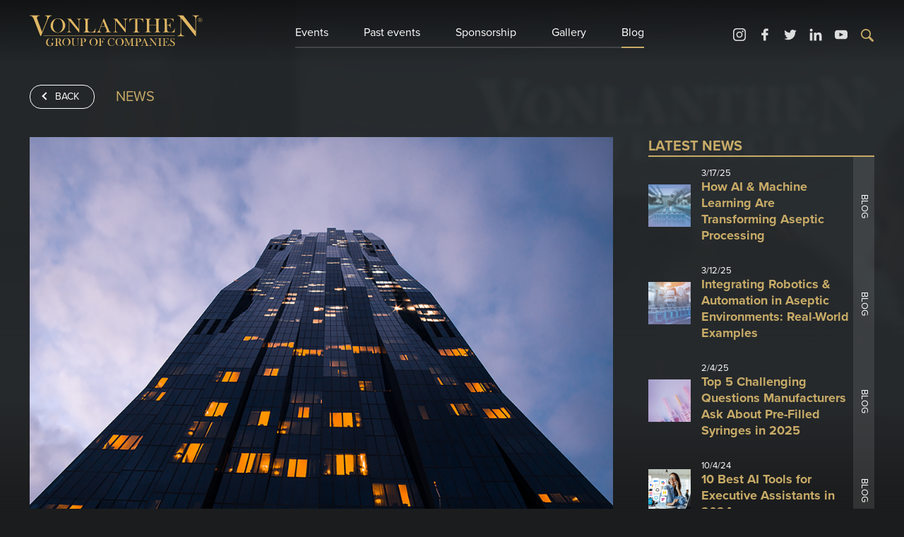

--- FILE ---
content_type: text/html; charset=UTF-8
request_url: https://www.vonlanthenevents.com/en/insights-from-the-2nd-medical-devices-regulatory-and-compliance-summit
body_size: 8785
content:
<!DOCTYPE html>
<html lang="en">

<head>
    <meta charset="utf-8" />
    <meta name="viewport" content="width=device-width, initial-scale=1">
    <meta name="description" content="Held on February 20-21, 2020, in Vienna, Austria, this Summit shed light on classification, conformity assessment, and risk management in regulatory…" />
<meta property="og:title" content="Insights from the 2nd Medical Devices: Regulatory and Compliance Summit | Vonlanthen" />
<meta name="twitter:title" content="Insights from the 2nd Medical Devices: Regulatory and Compliance Summit | Vonlanthen" />
<meta property="og:description" content="Held on February 20-21, 2020, in Vienna, Austria, this Summit shed light on classification, conformity assessment, and risk management in regulatory…" />
<meta name="twitter:description" content="Held on February 20-21, 2020, in Vienna, Austria, this Summit shed light on classification, conformity assessment, and risk management in regulatory…" />
<meta property="og:type" content="article" />
<meta name="twitter:card" content="summary" />
<meta property="og:image" content="https://www.vonlanthenevents.com/files/2021/03/medical-device-conference-summit-webinar-2021-vonlanthen.png" />
<meta name="twitter:image" content="https://www.vonlanthenevents.com/files/2021/03/medical-device-conference-summit-webinar-2021-vonlanthen.png" />
<meta property="og:url" content="https://www.vonlanthenevents.com/en/insights-from-the-2nd-medical-devices-regulatory-and-compliance-summit" />
<meta name="twitter:url" content="https://www.vonlanthenevents.com/en/insights-from-the-2nd-medical-devices-regulatory-and-compliance-summit" />
<meta name="robots" content="index, follow" />
<link rel="stylesheet" type="text/css" href="/assets/nls/nls1193924236.min.css" />
<script type="text/javascript" src="/assets/nls/nls2712671117.min.js"></script>
<script type="text/javascript">
/*<![CDATA[*/
(function(a,g,h,l,m){var d=navigator.userAgent.match(/MSIE (\d+\.\d+);/),f=(d=d&&d[1]?Number(d):null)&&7.1>d?document.createElement("div"):null;a.nlsc||(a.nlsc={resMap:{}});a.nlsc.normUrl=function(c){if(!c)return null;f&&(f.innerHTML='<a href="'+c+'"></a>',c=f.firstChild.href);return g&&c.match(g)||h&&!c.match(h)?null:c.replace(/\?*&*(_=\d+)?&*$/g,"")};a.nlsc.h=function(c){var b=0,a;for(a=0;a<c.length;a++)b=(b<<5)-b+c.charCodeAt(a)&1073741823;return""+b};a.nlsc.fetchMap=function(){if(!a.nlsc.fetched){for(var c,
b=0,e=a(document).find("script[src]");b<e.length;b++)if(c=this.normUrl(e[b].src?e[b].src:e[b].href))this.resMap[c]={h:a.nlsc.h(c),d:1};a.nlsc.fetched=1}};a.nlsc.smap=function(){var a="[",b;for(b in this.resMap)a+='"'+this.resMap[b].h+'",';return a.replace(/,$/,"")+"]"};var k={global:!0,beforeSend:function(c,b){a.nlsc.fetched||a.nlsc.fetchMap();if("script"!=b.dataType)return l&&(b.url=m(b.url)),!0;var e=b.url=a.nlsc.normUrl(b.url);if(!e)return!0;var d=a.nlsc.resMap[e];if(d){if(d.d)return!1}else a.nlsc.resMap[e]=
{h:a.nlsc.h(e),d:1};return!0}};d&&(k.dataFilter=function(a,b){return b&&"html"!=b&&"text"!=b?a:a.replace(/(<script[^>]+)defer(=[^\s>]*)?/ig,"$1")});a.ajaxSetup(k);a(document).ready(function(){a.nlsc.fetchMap()})})(jQuery,null,null,0,function(url){if (!url.match(/\?/))url += "?";return url + "&nlsc_map=" + $.nlsc.smap();});
/*]]>*/
</script>
<title>Insights from the 2nd Medical Devices: Regulatory and Compliance Summit | Vonlanthen</title>

    
    <link rel="stylesheet" href="https://use.typekit.net/waz4ulk.css">
        <link rel="shortcut icon" href="/favicon.ico">
    
    <meta name="facebook-domain-verification" content="e8q6tjhhbyoen5sv6utluj79xrug3w" />

    
    
<!-- Global site tag (gtag.js) - Google Analytics -->
<script async src="https://www.googletagmanager.com/gtag/js?id=G-SNWQD2SVE3"></script>
<script>
  window.dataLayer = window.dataLayer || [];
  function gtag(){dataLayer.push(arguments);}
  gtag('js', new Date());

  gtag('config', 'G-SNWQD2SVE3');
</script>

<!-- Google Tag Manager -->
<script>(function(w,d,s,l,i){w[l]=w[l]||[];w[l].push({'gtm.start':
new Date().getTime(),event:'gtm.js'});var f=d.getElementsByTagName(s)[0],
j=d.createElement(s),dl=l!='dataLayer'?'&l='+l:'';j.async=true;j.src=
'https://www.googletagmanager.com/gtm.js?id='+i+dl;f.parentNode.insertBefore(j,f);
})(window,document,'script','dataLayer','GTM-5LXMBVW');</script>
<!-- End Google Tag Manager -->

<script src="//code.jivosite.com/widget/i1gVkzKxpi" async></script>

<script data-cfasync="false" nonce="b1db887c-917d-4dff-80dd-72a1f24e5fc1">try{(function(w,d){!function(j,k,l,m){if(j.zaraz)console.error("zaraz is loaded twice");else{j[l]=j[l]||{};j[l].executed=[];j.zaraz={deferred:[],listeners:[]};j.zaraz._v="5874";j.zaraz._n="b1db887c-917d-4dff-80dd-72a1f24e5fc1";j.zaraz.q=[];j.zaraz._f=function(n){return async function(){var o=Array.prototype.slice.call(arguments);j.zaraz.q.push({m:n,a:o})}};for(const p of["track","set","debug"])j.zaraz[p]=j.zaraz._f(p);j.zaraz.init=()=>{var q=k.getElementsByTagName(m)[0],r=k.createElement(m),s=k.getElementsByTagName("title")[0];s&&(j[l].t=k.getElementsByTagName("title")[0].text);j[l].x=Math.random();j[l].w=j.screen.width;j[l].h=j.screen.height;j[l].j=j.innerHeight;j[l].e=j.innerWidth;j[l].l=j.location.href;j[l].r=k.referrer;j[l].k=j.screen.colorDepth;j[l].n=k.characterSet;j[l].o=(new Date).getTimezoneOffset();if(j.dataLayer)for(const t of Object.entries(Object.entries(dataLayer).reduce((u,v)=>({...u[1],...v[1]}),{})))zaraz.set(t[0],t[1],{scope:"page"});j[l].q=[];for(;j.zaraz.q.length;){const w=j.zaraz.q.shift();j[l].q.push(w)}r.defer=!0;for(const x of[localStorage,sessionStorage])Object.keys(x||{}).filter(z=>z.startsWith("_zaraz_")).forEach(y=>{try{j[l]["z_"+y.slice(7)]=JSON.parse(x.getItem(y))}catch{j[l]["z_"+y.slice(7)]=x.getItem(y)}});r.referrerPolicy="origin";r.src="/cdn-cgi/zaraz/s.js?z="+btoa(encodeURIComponent(JSON.stringify(j[l])));q.parentNode.insertBefore(r,q)};["complete","interactive"].includes(k.readyState)?zaraz.init():j.addEventListener("DOMContentLoaded",zaraz.init)}}(w,d,"zarazData","script");window.zaraz._p=async d$=>new Promise(ea=>{if(d$){d$.e&&d$.e.forEach(eb=>{try{const ec=d.querySelector("script[nonce]"),ed=ec?.nonce||ec?.getAttribute("nonce"),ee=d.createElement("script");ed&&(ee.nonce=ed);ee.innerHTML=eb;ee.onload=()=>{d.head.removeChild(ee)};d.head.appendChild(ee)}catch(ef){console.error(`Error executing script: ${eb}\n`,ef)}});Promise.allSettled((d$.f||[]).map(eg=>fetch(eg[0],eg[1])))}ea()});zaraz._p({"e":["(function(w,d){})(window,document)"]});})(window,document)}catch(e){throw fetch("/cdn-cgi/zaraz/t"),e;};</script></head>

<body>
    <div class="header">
        <div class="header__container">
            <a class="header__logo" href="/">
                <h1>Vonlanthen</h1>
            </a>

            <div class="header__menu">
                <div class="nav">
                    <ul id="yw0">
<li id="menu_1"><a href="/en/events">Events</a></li>
<li id="menu_8"><a href="/en/past-events">Past events</a></li>
<li id="menu_9"><a href="/en/sponsorship">Sponsorship</a></li>
<li id="menu_10"><a href="/en/gallery">Gallery</a></li>
<li id="menu_2"><a href="/en/blog">Blog</a></li>
</ul>                </div>
            </div>

            <div class="header__social">
                <div class="social">
                    <ul>
                                                                            <li>
                                <a href="https://www.instagram.com/vonlanthenofficial/" target="_blank">
                                    <span class="social__icon">
                                        <svg fill="currentColor" viewBox="0 0 512 512" xmlns="http://www.w3.org/2000/svg"><path d="m370.6.1h-229.2c-78.1.1-141.2 63.2-141.3 141.3v229.4c.1 77.9 63.2 141.2 141.3 141.2h229.4c77.9-.1 141.2-63.2 141.3-141.3v-229.3c-.3-78.1-63.4-141.2-141.5-141.3zm95.9 370.5c-.1 52.9-42.9 95.8-95.9 95.9h-229.2c-52.9-.1-95.8-42.9-95.9-95.9v-229.2c.1-52.9 42.9-95.8 95.9-95.9h229.4c52.9.1 95.8 42.9 95.9 95.9z"/><path d="m256 130.3c-69.4 0-125.7 56.3-125.7 125.7s56.2 125.7 125.7 125.7 125.7-56.3 125.7-125.7-56.3-125.7-125.7-125.7zm0 208.1c-45.5 0-82.4-36.9-82.4-82.4s36.9-82.4 82.4-82.4 82.4 36.9 82.4 82.4-36.9 82.4-82.4 82.4z"/><path d="m387 93.6c-17.5.1-31.7 14.4-31.6 31.9s14.4 31.7 31.9 31.6 31.7-14.4 31.6-31.9c0-8.4-3.4-16.5-9.4-22.4-6-6-14.1-9.3-22.5-9.2z"/></svg>                                    </span>
                                </a>
                            </li>
                                                    <li>
                                <a href="https://www.facebook.com/vonlanthengroup/" target="_blank">
                                    <span class="social__icon">
                                        <svg fill="currentColor" viewBox="0 0 512 512" xmlns="http://www.w3.org/2000/svg"><path d="m378.4 11.2h-63.5c-61.5-3.5-114.2 43.6-117.7 105.1-.3 5.1-.2 10.3.2 15.4v55.6h-63.9c-5.5 0-10 4.5-10 10v80.4c0 5.5 4.5 10 10 10h63.9v203.3c0 5.5 4.5 10 10 10h83.3c5.5 0 10-4.5 10-10v-203.1h74.7c5.5 0 10-4.5 10-10 0-.1 0-.1 0-.2v-80.4c0-5.5-4.5-10-10-10h-74.7v-47.2c0-22.6 5.4-34.2 34.9-34.2h42.9c5.5 0 10-4.5 10-10v-74.6c.1-5.5-4.4-10-9.9-10.1-.1 0-.1 0-.2 0z"/></svg>                                    </span>
                                </a>
                            </li>
                                                    <li>
                                <a href="https://twitter.com/VonlanthenGroup" target="_blank">
                                    <span class="social__icon">
                                        <svg fill="currentColor" viewBox="0 0 512 512" xmlns="http://www.w3.org/2000/svg"><path d="m162.8 465c160.8 1.1 292-128.4 293.1-289.1 0-1.3 0-2.6 0-3.9 0-4.4 0-8.8-.3-13.4 20.1-14.6 37.5-32.7 51.3-53.4-18.8 8.4-38.8 13.8-59.2 16.2 21.5-12.9 37.6-33.1 45.3-57-20.2 12-42.3 20.5-65.4 25-38.9-41.4-104.1-43.4-145.6-4.4-26.7 25.2-38.1 62.7-29.7 98.4-82.8-4.1-160-43.2-212.3-107.5-27.4 47-13.4 107.2 31.8 137.5-16.4-.5-32.4-4.9-46.8-12.9v1.2c.1 49 34.6 91.2 82.7 100.9-15.2 4.1-31.1 4.7-46.5 1.7 13.5 41.9 52.2 70.6 96.2 71.4-36.4 28.7-81.4 44.3-127.8 44.4-8.2 0-16.4-.5-24.5-1.4 47 30.3 101.8 46.3 157.7 46.3"/></svg>                                    </span>
                                </a>
                            </li>
                                                    <li>
                                <a href="https://www.linkedin.com/company/vonlanthen-group/" target="_blank">
                                    <span class="social__icon">
                                        <svg fill="currentColor" viewBox="0 0 512 512" xmlns="http://www.w3.org/2000/svg"><path d="m24.6 175.8h99.2v319h-99.2zm49.8-158.6c31.8 0 57.5 25.8 57.5 57.5s-25.8 57.5-57.5 57.5-57.5-25.8-57.5-57.5c-.1-31.8 25.7-57.5 57.5-57.5"/><path d="m186.1 175.8h95v43.7h1.3c19.4-33.1 55.5-52.9 93.9-51.4 100.3 0 118.9 66 118.9 152v174.8h-99v-155.2c0-37.1-.6-84.6-51.4-84.6-51.6 0-59.4 40.4-59.4 81.9v157.9h-99v-319z"/></svg>                                    </span>
                                </a>
                            </li>
                                                    <li>
                                <a href="https://www.youtube.com/channel/UCE4rVCQXCribf_6id_sx75Q/featured" target="_blank">
                                    <span class="social__icon">
                                        <svg fill="currentColor" viewBox="0 0 512 512" xmlns="http://www.w3.org/2000/svg"><path d="m405.7 74.8h-299.4c-58.7 0-106.3 47.7-106.3 106.4v149.6c0 58.7 47.6 106.3 106.3 106.3h299.3c58.7 0 106.3-47.6 106.3-106.3v-149.6c.1-58.7-47.5-106.4-106.2-106.4zm-72 188.5-140 66.8c-3.7 1.8-8-.9-8-5.1v-137.7c0-4.2 4.4-6.9 8.2-5l140 70.9c4.1 2.1 4.1 8.1-.2 10.1z"/></svg>                                    </span>
                                </a>
                            </li>
                                                <li class="social__visible">
                            <form class="search" action="/en/search/index" method="GET">
                                <input type="search" name="q" value="">
                            </form>
                        </li>
                    </ul>
                </div>
            </div>

            <div id="burger" class="burger">
                <div class="burger__inside"></div>
            </div>
        </div>
    </div>

    
        <div class="edetail">
    <div class="edetail__background" style="background-image: url(/themes/vonlanthen/img/nd.jpg)"></div>
    <div class="edetail__main">
        <div class="edetail__container">
            <div class="edetail__row">
                <a class="edetail__back" href="/en/blog">Back</a>                                    <p class="edetail__text">News</p>
                            </div>

            <div class="ecols ecols--post">
                <div class="ecols__col">
                                            <img class="ecols__mainimg" src="/files/2021/03/medical-device-conference-summit-webinar-2021-vonlanthen.png" alt="Insights from the 2nd Medical Devices: Regulatory and Compliance Summit " />                                        <h1 class="ecols__title">Insights from the 2nd Medical Devices: Regulatory and Compliance Summit </h1>
                    <div class="ecols__content">
                        <p style="text-align: justify;"><span>Held on February 20-21, 2020, in Vienna, Austria, this Summit shed light on classification, conformity assessment, and risk management in regulatory strategies to achieve compliance and ensure patients’ safety. </span></p>
<p style="text-align: justify;"><span>Through case studies, interactive presentations, and discussions, attendees learned which regulatory strategy is applicable for their products, how to develop effective tactics and how best to achieve smooth market access. Besides sharing best practices, this event offered a&nbsp;valuable opportunity for network­ing and partnering with businesses of diverse sizes and types.</span></p>
<p>&nbsp;</p>
<iframe width="833" height="438" src="https://www.youtube.com/embed/5tBd8DbEYyo" frameborder="0" allowfullscreen></iframe>
<p>&nbsp;</p>
<h2 style="text-align: center;">Join Us Online at the&nbsp;</h2>
<h2 style="text-align: center;"><a href="/en/3rd-medical-devices-regulatory-and-compliance-online-summit" target="_blank" rel="noopener">3rd Medical Devices: Regulatory and Compliance Online Summit</a></h2>
<p><a href="/en/3rd-medical-devices-regulatory-and-compliance-online-summit" target="_blank" rel="noopener"><img id="yw0" class="center" src="/files/2020/12/3rd-medical-devices-regulatory-and-compliance-online-summit-2021-vonlanthen-online-conferences-europe-summit-webinar-top-europe-events3.png" alt="" /></a></p>
<p style="text-align: justify;">The process of EU MDR Implementation can be complex and challenging, and our online Medical Devices: Regulatory and Compliance summit is here to help.&nbsp;</p>
<p style="text-align: justify;">This two-day event will shed light on classification, conformity assessment, and risk management in regulatory strategies to achieve compliance and ensure patients’ safety. Through case studies, interactive presentations, and discussions, attendees will learn which regulatory strategy is applicable for their products, how to develop effective tactics, and how best to achieve smooth market access.</p>                    </div>

                    <div class="ecols__row">
                        <a class="edetail__back" href="/en/blog">Back to articles</a>                        <ul class="share">
                            <li class="share__item share__item--tweet">
                                <a href="https://twitter.com/intent/tweet?text= https://www.vonlanthenevents.com/en/insights-from-the-2nd-medical-devices-regulatory-and-compliance-summit" data-show-count="false">Tweet</a>
                                <script async src="https://platform.twitter.com/widgets.js" charset="utf-8"></script>
                            </li>
                            <li class="share__item share__item--share">
                                <a href='#'>Share</a>
                            </li>
                            <li class="share__item share__item--linkedin">
                                <a onclick="window.open(this.href, 'linkedin', 'width=400,height=400');return false;" href='https://www.linkedin.com/shareArticle?mini=true&url=https://www.vonlanthenevents.com/en/insights-from-the-2nd-medical-devices-regulatory-and-compliance-summit&title=Insights from the 2nd Medical Devices: Regulatory and Compliance Summit '>Share</a>
                            </li>
                        </ul>
                    </div>
                </div>

                                    <div class="ecols__sidecol">
                        <div class="widget">
                            <h2 class="widget__title">Latest news</h2>
                            <ul class="widget__content">
                                                                    <li class="widget__item">
                                        <a href="/en/ai-transforming-aseptic-processing">
                                                                                            <div class="widget__img" style="background-image:url(/files/2025/03/th_1e9126604a6bb4dc6d49801dd0113f56.png"></div>
                                                                                        <div class="widget__inner">
                                                <p class="widget__date">3/17/25</p>
                                                <h3 class="widget__itemtitle">How AI & Machine Learning Are Transforming Aseptic Processing</h3>
                                            </div>
                                                                                            <p class="widget__tag"><span>Blog</span></p>
                                                                                    </a>
                                    </li>
                                                                    <li class="widget__item">
                                        <a href="/en/robotics-automation-in-aseptic">
                                                                                            <div class="widget__img" style="background-image:url(/files/2025/03/th_468260c78d28bbf1b03f40e4ec491615.png"></div>
                                                                                        <div class="widget__inner">
                                                <p class="widget__date">3/12/25</p>
                                                <h3 class="widget__itemtitle">Integrating Robotics & Automation in Aseptic Environments: Real-World Examples</h3>
                                            </div>
                                                                                            <p class="widget__tag"><span>Blog</span></p>
                                                                                    </a>
                                    </li>
                                                                    <li class="widget__item">
                                        <a href="/en/top-challenges-pfs-2025">
                                                                                            <div class="widget__img" style="background-image:url(/files/2025/02/th_7974a5576402d0597266d939e8889bed.png"></div>
                                                                                        <div class="widget__inner">
                                                <p class="widget__date">2/4/25</p>
                                                <h3 class="widget__itemtitle">Top 5 Challenging Questions Manufacturers Ask About Pre-Filled Syringes in 2025</h3>
                                            </div>
                                                                                            <p class="widget__tag"><span>Blog</span></p>
                                                                                    </a>
                                    </li>
                                                                    <li class="widget__item">
                                        <a href="/en/10-best-ai-tools-for-executive-assistants-in-2024">
                                                                                            <div class="widget__img" style="background-image:url(/files/2024/10/th_b4c6ebed215f15b016ae000f7db9d7ab.jpg"></div>
                                                                                        <div class="widget__inner">
                                                <p class="widget__date">10/4/24</p>
                                                <h3 class="widget__itemtitle">10 Best AI Tools for Executive Assistants in 2024</h3>
                                            </div>
                                                                                            <p class="widget__tag"><span>Blog</span></p>
                                                                                    </a>
                                    </li>
                                                                    <li class="widget__item">
                                        <a href="/en/how-wearable-injectors-and-connected-devices-are-revolutionizing-drug-industry">
                                                                                            <div class="widget__img" style="background-image:url(/files/2024/09/th_3d59863053fc6a7027cf459eff123dbe.png"></div>
                                                                                        <div class="widget__inner">
                                                <p class="widget__date">9/26/24</p>
                                                <h3 class="widget__itemtitle">How Wearable Injectors and Connected Devices Are Revolutionizing Drug Industry</h3>
                                            </div>
                                                                                            <p class="widget__tag"><span>Blog</span></p>
                                                                                    </a>
                                    </li>
                                                                    <li class="widget__item">
                                        <a href="/en/how-executive-assistants-can-drive-organizational-success-in-2025">
                                                                                            <div class="widget__img" style="background-image:url(/files/2024/10/th_a19bc57d80497abd6e5583fc9abb57d2.jpg"></div>
                                                                                        <div class="widget__inner">
                                                <p class="widget__date">9/25/24</p>
                                                <h3 class="widget__itemtitle">How Executive Assistants Can Drive Organizational Success in 2025</h3>
                                            </div>
                                                                                            <p class="widget__tag"><span>News</span></p>
                                                                                    </a>
                                    </li>
                                                            </ul>
                        </div>
                    </div>
                
            </div>
        </div>
    </div>
</div>



        <div class="section section--footer">
            <div class="section__container">
                <div class="newsletter">
                    <div class="newsletter__container">
                        <h2 class="newsletter__title">Stay informed with event updates</h2>
<div id="newsletter-ajax-content">
    
        
    <form id="subscribe-form" action="/en/insights-from-the-2nd-medical-devices-regulatory-and-compliance-summit" method="post">
<input type="hidden" value="d3Jsa0hOUW52UFlvYkFHeWVTMk9JRERmNFNQdFkyclccpTZsTPwlzu0k00ipBAtn2St0xQbzUsdEefg4iwP4QQ==" name="YII_CSRF_TOKEN" />
    <div class="newsletter__inputs">

                <select class="newsletter__select" name="Subscriber[event_category_id]" id="Subscriber_event_category_id">
<option value="">Select industry field</option>
<option value="1">Pharma</option>
<option value="2">Automotive</option>
<option value="16">Executive Assistant</option>
<option value="6">Business intelligence</option>
<option value="3">Sport science</option>
<option value="4">Cross Industry</option>
<option value="5">Digital</option>
<option value="13">Food</option>
<option value="14">Finance</option>
<option value="15">Round Table </option>
</select>        
        <input class="newsletter__input" placeholder="Email" name="Subscriber[mail]" id="Subscriber_mail" type="email" maxlength="255" />        
        <input class="newsletter__input newsletter__input--honey" name="Subscriber[honeyAttribute]" id="Subscriber_honeyAttribute" type="text" />        
        <button type="submit" class="newsletter__btn">Get updates</button>
    </div>

    <div class="newsletter__errors" id="subscribe-form_es_" style="display:none">
<ul><li>dummy</li></ul></div>
        <p class="newsletter__privacy">By subscribing you have read and agreed to our <a target="_blank" href="/en/terms-conditions">Terms & Conditions</a> and <a target="_blank" href="/en/privacy-policy">GDPR</a>.</p>
    
    </form>    
        
</div>



                    </div>
                </div>

                <div class="footer">
                    <div class="footer__container">
                        <div class="footer__menus">
                            <ul class="footer__menu footer__menu--strong" id="yw1">
<li id="menu_5"><a href="/en/about-us">About Us</a></li>
<li id="menu_3"><a href="/en/career">Careers</a></li>
<li id="menu_11"><a href="/en/speaking">Speaking</a></li>
<li id="menu_12"><a href="/en/contact">Contact</a></li>
</ul>                            <ul class="footer__menu" id="yw2">
<li id="menu_7"><a href="/en/frequently-asked-questions">FAQ</a></li>
<li id="menu_6"><a href="/en/privacy-policy">GDPR</a></li>
<li id="menu_4"><a href="/en/terms-conditions">Terms &amp; Conditions</a></li>
</ul>                        </div>


                        <div class="footer__r">
                            <ul class="footer__contact">
                                                                <li><a href="/cdn-cgi/l/email-protection#660e030a0a09261009080a0708120e03080310030812154805090b58"><span class="__cf_email__" data-cfemail="4e262b2222210e382120222f203a262b202b382b203a3d602d2123">[email&#160;protected]</span></a></li>
                                <li><a href="tel:+420 777 717 488<br />
">+420 777 717 488<br />
</a></li>
                            </ul>

                            <p class="footer__create">
                                Made by <a class="footer__x" href="https://www.xproduction.cz" target="_blank"><svg viewBox="0 0 50.17 50.17" xmlns="http://www.w3.org/2000/svg">
                                        <g fill-rule="evenodd">
                                            <path d="m2.36 47.81a8.11 8.11 0 0 0 11.44 0l11.56-11.56a5.59 5.59 0 0 1 7.16.18 5.2 5.2 0 0 1 1.48 4.44 8.18 8.18 0 0 0 13.83 6.94 8.11 8.11 0 0 0 0-11.44 7.49 7.49 0 0 0 -6.27-2.49 8.11 8.11 0 0 1 -6.29-2.36 8.4 8.4 0 0 1 -2.28-7 8.12 8.12 0 0 1 8.41-6.86 5.12 5.12 0 0 0 4.07-1.5l2.36-2.36a8.11 8.11 0 0 0 0-11.44 8.11 8.11 0 0 0 -11.44 0l-11.3 11.28-11.29-11.28a8.11 8.11 0 0 0 -11.44 0 8.11 8.11 0 0 0 0 11.44l11.28 11.28-11.28 11.29a8.11 8.11 0 0 0 0 11.44z" />
                                            <path d="m40.85 30.12a4.51 4.51 0 1 0 -4.58-4.53 4.5 4.5 0 0 0 4.58 4.53zm-3.67-4.53a3.66 3.66 0 1 1 3.67 3.77 3.64 3.64 0 0 1 -3.67-3.77zm2.71.36h.91l1.37 2.26h.88l-1.48-2.29a1.36 1.36 0 0 0 1.35-1.44c0-1-.61-1.47-1.84-1.47h-2v5.2h.78v-2.21zm0-.67v-1.61h1.11c.55 0 1.13.12 1.13.77s-.6.84-1.26.84z" />
                                        </g>
                                    </svg><span>X Production s.r.o.</span></a>
                            </p>
                        </div>
                    </div>
                </div>
            </div>
        </div>

        

    <!-- Google Tag Manager (noscript) -->
<noscript><iframe src="https://www.googletagmanager.com/ns.html?id=GTM-5LXMBVW"
height="0" width="0" style="display:none;visibility:hidden"></iframe></noscript>
<!-- End Google Tag Manager (noscript) -->


    <!-- Start of HubSpot Embed Code -->
    <script data-cfasync="false" src="/cdn-cgi/scripts/5c5dd728/cloudflare-static/email-decode.min.js"></script><script type="text/javascript" id="hs-script-loader" async defer src="//js.hs-scripts.com/5003964.js"></script>
    <!-- End of HubSpot Embed Code -->

    <script type="text/javascript" src="/assets/nls/nls735189614.min.js"></script>
<script type="text/javascript">
/*<![CDATA[*/
jQuery(function($) {

    setActiveMenuLink("/en/blog");


var getWindowOptions = function() {
  var width = 500;
  var height = 450;
  var left = (window.innerWidth / 2) - (width / 2);
  var top = (window.innerHeight / 2) - (height / 2);

  return [
    'resizable,scrollbars,status',
    'height=' + height,
    'width=' + width,
    'left=' + left,
    'top=' + top,
  ].join();
};

var fbBtn = document.querySelector('.share__item--share a');
var shareUrl = 'https://www.facebook.com/sharer/sharer.php?u=' + location.href;
fbBtn.href = shareUrl; // 1

fbBtn.addEventListener('click', function(e) {
  e.preventDefault();
  var win = window.open(shareUrl, 'ShareOnFb', getWindowOptions());
  win.opener = null; // 2
});

jQuery('#subscribe-form').yiiactiveform({'validateOnSubmit':true,'validateOnType':false,'beforeValidate':function(form) {showNewsletterFormLoading(); return true;},'afterValidate':function(form, data, hasError){hideNewsletterFormLoading(); if (!hasError) {submitNewsletterForm(form, data);} return false;},'attributes':[{'id':'Subscriber_event_category_id','inputID':'Subscriber_event_category_id','errorID':'Subscriber_event_category_id_em_','model':'Subscriber','name':'event_category_id','enableAjaxValidation':true,'summary':true},{'id':'Subscriber_mail','inputID':'Subscriber_mail','errorID':'Subscriber_mail_em_','model':'Subscriber','name':'mail','enableAjaxValidation':true,'summary':true},{'id':'Subscriber_honeyAttribute','inputID':'Subscriber_honeyAttribute','errorID':'Subscriber_honeyAttribute_em_','model':'Subscriber','name':'honeyAttribute','enableAjaxValidation':true,'summary':true},{'summary':true},{'summary':true},{'summary':true},{'summary':true},{'summary':true},{'summary':true},{'summary':true},{'summary':true}],'summaryID':'subscribe\x2Dform_es_','errorCss':'error'});

    function showNewsletterFormLoading() {
        $("#newsletter-ajax-content").LoadingOverlay("show", {zIndex: 90, background: "rgba(201,172,104,0.5)", imageColor: "#ffffff"});
    }
    function hideNewsletterFormLoading() {
        $("#newsletter-ajax-content").LoadingOverlay("hide", true);
    }
    function submitNewsletterForm(form, data) {
        showNewsletterFormLoading();
        var $form = $(form);
        $.post($form.attr("action"), $form.serializeArray(), function(data){
            hideNewsletterFormLoading();
            $("#newsletter-ajax-content").html($(data).find("#newsletter-ajax-content").html());
        });
    }

});
/*]]>*/
</script>
<script defer src="https://static.cloudflareinsights.com/beacon.min.js/vcd15cbe7772f49c399c6a5babf22c1241717689176015" integrity="sha512-ZpsOmlRQV6y907TI0dKBHq9Md29nnaEIPlkf84rnaERnq6zvWvPUqr2ft8M1aS28oN72PdrCzSjY4U6VaAw1EQ==" data-cf-beacon='{"version":"2024.11.0","token":"55f7eca888224360bc173fcd315f71cc","r":1,"server_timing":{"name":{"cfCacheStatus":true,"cfEdge":true,"cfExtPri":true,"cfL4":true,"cfOrigin":true,"cfSpeedBrain":true},"location_startswith":null}}' crossorigin="anonymous"></script>
</body>

</html>

--- FILE ---
content_type: text/css
request_url: https://www.vonlanthenevents.com/assets/nls/nls1193924236.min.css
body_size: 21857
content:
/** Content:
/themes/vonlanthen/scss/compiledscss-main-ec4df985.css?v=241031135600
*/
/* https://www.vonlanthenevents.com/themes/vonlanthen/scss/compiledscss-main-ec4df985.css?v=241031135600 */
@charset "UTF-8";.section__container,.sector__container,.edetail__container{animation-name:fadeIn;animation-duration:1.5s;animation-delay:0.2s;animation-fill-mode:both}.selector__tabs{animation-name:fadeIn;animation-duration:0.6s;animation-delay:0.5s;animation-fill-mode:backwards}.hero__video{animation-name:fadeInRight;animation-duration:1.5s;animation-delay:0.2s;animation-fill-mode:both}.hero__content{animation-name:fadeInLeft;animation-duration:1.5s;animation-delay:0.2s;animation-fill-mode:both}.hero__title{animation-name:fadeIn;animation-duration:1.5s;animation-delay:0.6s;animation-fill-mode:both}.hero__pagetitle,.project{animation-name:fadeInLeft;animation-duration:1.5s;animation-delay:0.2s;animation-fill-mode:both}.hero__logo,.hero__switch{animation-name:fadeIn;animation-duration:1.5s;animation-delay:0.8s;animation-fill-mode:both}.hero__scroll:after{animation-name:topDown;animation-duration:1.3s;animation-delay:1;animation-fill-mode:both;animation-iteration-count:infinite}.hero__scroll--open{animation-name:topDown;animation-duration:1.3s;animation-delay:1;animation-fill-mode:both;animation-iteration-count:infinite}.edetail__more,.egallery__slide,.detail__box{animation-name:fadeIn;animation-duration:0.5s;animation-delay:0;animation-fill-mode:both}.fp-section.active .slide-nav__prev,.fp-section.active .slide-nav__next,.fp-section.active .fp-controlArrow{animation-name:fadeIn;animation-duration:1s;animation-delay:0.8s;animation-fill-mode:both}.fp-slidesNav,.slide__container{animation-name:fadeIn;animation-duration:0.9s;animation-delay:0.3s;animation-fill-mode:backwards}.fp__tiptool{animation-name:fadeIn;animation-duration:0.5s;animation-delay:0;animation-fill-mode:both}.egallery2.active{animation-name:fadeIn;animation-duration:1.5s;animation-delay:0;animation-fill-mode:both}.gallery2__open span{animation-name:fadeInTop;animation-duration:1.5s;animation-delay:0;animation-fill-mode:both}@media (max-width:989px){.nav{animation-name:fadeIn;animation-duration:0.5s;animation-delay:0;animation-fill-mode:both}}.about__title{animation-name:fadeInTop;animation-duration:1.5s;animation-delay:0.2;animation-fill-mode:both}.numbers__col{animation-name:fadeInTop;animation-duration:0.7s;animation-delay:0.4s;animation-fill-mode:backwards}.numbers__col:nth-child(1){animation-delay:0.6s}.numbers__col:nth-child(2){animation-delay:0.8s}.numbers__col:nth-child(3){animation-delay:1s}.numbers__col:nth-child(4){animation-delay:1.2s}.numbers__col:nth-child(5){animation-delay:1.4s}.numbers__col:nth-child(6){animation-delay:1.6s}.numbers__col:nth-child(7){animation-delay:1.8s}.numbers__col:nth-child(8){animation-delay:2s}.numbers__col:nth-child(9){animation-delay:2.2s}.numbers__col:nth-child(10){animation-delay:2.4s}.numbers__col:nth-child(11){animation-delay:2.6s}.numbers__col:nth-child(12){animation-delay:2.8s}.numbers__col:nth-child(13){animation-delay:3s}.numbers__col:nth-child(14){animation-delay:3.2s}.numbers__col:nth-child(15){animation-delay:3.4s}.numbers__col:nth-child(16){animation-delay:3.6s}.numbers__col:nth-child(17){animation-delay:3.8s}.numbers__col:nth-child(18){animation-delay:4s}.numbers__col:nth-child(19){animation-delay:4.2s}.numbers__col:nth-child(20){animation-delay:4.4s}.about__text{animation-name:fadeInTop;animation-duration:1.5s;animation-delay:1.6s;animation-fill-mode:both}.about__img{animation-name:flipInY;animation-duration:1.5s;animation-delay:0.2s;animation-fill-mode:both}@media (min-width:990px){.about__img{animation-delay:1.4s}}.secret-email{animation-name:fadeIn;animation-delay:0.1s;animation-duration:0.5s;animation-fill-mode:backwards}@keyframes fadeIn{0%{opacity:0}100%{opacity:1}}@keyframes fadeInLeft{0%{opacity:0;transform:translateX(-20px)}100%{opacity:1;transform:translateX(0)}}@keyframes fadeInRight{0%{opacity:0;transform:translateX(20px)}100%{opacity:1;transform:translateX(0)}}@keyframes fadeInTop{0%{opacity:0;transform:translateY(-20px)}100%{opacity:1;transform:translateY(0)}}@keyframes topDown{0%{transform:translateY(-20px) translateX(-50%);opacity:0}30%{opacity:1}70%{opacity:1}100%{transform:translateY(0) translateX(-50%);opacity:0}}@keyframes slide{0%{opacity:0}100%{opacity:0.4}}@keyframes flipInY{from{-webkit-transform:perspective(400px) rotate3d(0,1,0,90deg);transform:perspective(400px) rotate3d(0,1,0,90deg);-webkit-animation-timing-function:ease-in;animation-timing-function:ease-in;opacity:0}40%{-webkit-transform:perspective(400px) rotate3d(0,1,0,-20deg);transform:perspective(400px) rotate3d(0,1,0,-20deg);-webkit-animation-timing-function:ease-in;animation-timing-function:ease-in}60%{-webkit-transform:perspective(400px) rotate3d(0,1,0,10deg);transform:perspective(400px) rotate3d(0,1,0,10deg);opacity:1}80%{-webkit-transform:perspective(400px) rotate3d(0,1,0,-5deg);transform:perspective(400px) rotate3d(0,1,0,-5deg)}to{-webkit-transform:perspective(400px);transform:perspective(400px)}}*:before,*:after,*{box-sizing:border-box}html,body{height:100%;width:100%;padding:0;margin:0;font-family:'proxima-nova',sans-serif;line-height:1.3;color:white;font-size:16px}body{background-color:#1b1c1d}body.--alt-background{background-color:#2b3036}body.--white-background{background-color:#fff;color:#1b1c1d}h1,h2,h3,h4,h5,h6{font-family:inherit;margin:0 0 0.5em 0}h1:last-child,h2:last-child,h3:last-child,h4:last-child,h5:last-child,h6:last-child{margin:0}p{margin:0 0 1.2em 0}p:last-child{margin:0}mark{background-color:#bcd0f2}a{transition:0.3s;color:#c9ac68}a:hover{color:#d6c18e}.anchor{position:relative;display:block;top:-75px}@media (min-width:990px){.anchor{top:-78px}}input,textarea,button,select{font-family:'proxima-nova',sans-serif;-webkit-appearance:none;-moz-appearance:none}input::-webkit-input-placeholder,textarea::-webkit-input-placeholder,button::-webkit-input-placeholder,select::-webkit-input-placeholder{color:inherit}input::-moz-placeholder,textarea::-moz-placeholder,button::-moz-placeholder,select::-moz-placeholder{color:inherit}input:-ms-input-placeholder,textarea:-ms-input-placeholder,button:-ms-input-placeholder,select:-ms-input-placeholder{color:inherit}input::-ms-input-placeholder,textarea::-ms-input-placeholder,button::-ms-input-placeholder,select::-ms-input-placeholder{color:inherit}input:-moz-placeholder,textarea:-moz-placeholder,button:-moz-placeholder,select:-moz-placeholder{color:inherit}.underline:after,.sector__title:after,.edetail__content h1:after,.edetail__content h2:after,.edetail__content h3:after,.edetail__content h4:after,.edetail__content h5:after,.edetail__content h6:after,.edetail__title:after,.slide__title:after,.boxlist--small h3:after,.boxlist--small h4:after,.boxlist--small h5:after,.boxlist--small h6:after{display:block;content:"";width:64px;height:3px;background-color:#c9ac68;position:absolute;left:0;top:100%}.detail__title:after{display:block;content:"";width:2.35em;margin-top:3px;height:3px;background-color:#c9ac68;position:absolute;left:0;top:100%}.secret-email:before{opacity:0}.checkbox{display:block;width:auto !important;opacity:0;position:absolute}.checkbox + label{display:block;padding:0 0 0 2.7em;font-size:14px;line-height:1.3;font-weight:500;cursor:pointer;position:relative}.checkbox + label:before{display:inline-block;flex-shrink:0;vertical-align:text-top;height:1.4em;width:1.4em;margin-right:5px;border:1px solid #707070;border-radius:3px;background-color:white;content:"";position:absolute;left:0;top:0}.checkbox:checked + label:after{content:'';background-color:#c9ac68;height:1.1em;width:1.1em;position:absolute;top:0.17em;left:0.15em;border-radius:3px}.btn{display:inline-block;font-size:14px;color:white !important;opacity:0.4;border:1px solid white;border-radius:1.5em;padding:0.5em 2em;text-decoration:none;text-transform:uppercase;text-align:center;cursor:pointer}.btn:hover{opacity:1}.btn--w{opacity:1}.btn--w:hover{opacity:0.5}.btn--g{color:#0f1d36 !important;background-color:#c9ac68;border-color:#c9ac68;opacity:1}.btn--g:hover{background:#b19554;border-color:#b19554}.btn--wtext{color:white !important}.btn--fullw{color:#0f1d36 !important;background-color:white;border-color:white;opacity:1}.btn--fullw:hover{opacity:1;border-color:#2c3842 !important;background-color:#2c3842 !important;color:#fff !important}.btn--wide{padding:0.5em 4em}.btn--paddingS{padding:0.5em 1.5em}.btn--big{font-size:14px;padding:0.5em;width:100%}@media (min-width:560px){.btn--big{font-size:2.5vw}}@media (min-width:800px){.btn--big{font-size:20px}}.btn--form{font-size:1.3em}.btn--mt{margin-top:25px}.btn--filter.active{background-color:#c9ac68;border-color:#c9ac68;opacity:1}.custom-file-upload-hidden{display:none;visibility:hidden;position:absolute;left:-9999px}.custom-file-upload{display:flex;flex-wrap:wrap;width:100%;font-size:13px}.custom-file-upload label{display:block;margin-bottom:5px}.file-upload-wrapper{position:relative;margin-bottom:5px;width:100%}@media (min-width:750px){.file-upload-wrapper{width:60%}}.file-upload-input{border:none;background-color:transparent;outline:none;color:white;padding:1.2em 1em;width:100%;min-width:100%;padding-left:2em}.file-upload-button{cursor:pointer;display:inline-block;color:#fff;font-size:14px;padding:0.2em 1em;border:none;background-color:#c9ac68;position:absolute;top:4px;right:4px;bottom:4px;border-radius:4px;line-height:1}.file-upload-button:hover{background-color:#a8883c}.custom-file-upload__des{width:100%;align-self:center;padding-left:15px;color:#b9b9b9}@media (min-width:750px){.custom-file-upload__des{width:40%}}.package__slides .slick-list,.selector__contents .slick-list,.package__slides .slick-track,.selector__contents .slick-track{display:flex}.package__slides .slick-dots li,.selector__contents .slick-dots li{width:12px;height:12px}.package__slides .slick-dots li button,.selector__contents .slick-dots li button{border:1px solid #c9ac68;width:12px;height:12px;border-radius:50%;text-indent:-1000px;overflow:hidden}.package__slides .slick-dots li.slick-active button,.selector__contents .slick-dots li.slick-active button{background-color:#c9ac68}.package__slides .slick-arrow,.selector__contents .slick-arrow{border:1px solid #c9ac68 !important;width:42px !important;height:42px !important;transform:none !important;margin-top:-21px !important;border-radius:50% !important;transition:transform 0.3s,opacity 0.3s !important;opacity:0}.package__slides .slick-arrow:before,.selector__contents .slick-arrow:before{display:block;content:"";width:12px;height:12px;border-bottom:1px solid #c9ac68;border-left:1px solid #c9ac68;-webkit-transform:rotate(45deg);-moz-transform:rotate(45deg);-ms-transform:rotate(45deg);-o-transform:rotate(45deg);transform:rotate(45deg);position:absolute;left:calc(50% - 4px);top:calc(50% - 6px)}.package__slides .slick-arrow:hover,.selector__contents .slick-arrow:hover{-webkit-transform:scale(1.2) !important;-moz-transform:scale(1.2) !important;-ms-transform:scale(1.2) !important;-o-transform:scale(1.2) !important;transform:scale(1.2) !important}.package__slides .slick-arrow.slick-prev,.selector__contents .slick-arrow.slick-prev{left:-50px}.package__slides .slick-arrow.slick-next,.selector__contents .slick-arrow.slick-next{right:-50px}.package__slides .slick-arrow.slick-next:before,.selector__contents .slick-arrow.slick-next:before{left:calc(50% - 8px);-webkit-transform:scaleX(-1) rotate(45deg);-moz-transform:scaleX(-1) rotate(45deg);-ms-transform:scaleX(-1) rotate(45deg);-o-transform:scaleX(-1) rotate(45deg);transform:scaleX(-1) rotate(45deg)}.package__slides:hover .slick-arrow,.selector__contents:hover .slick-arrow{opacity:1}.checkbox-element,.chkgrp:not(.chkgrp--radio) .chkgrp__check{width:1em;height:1em;display:inline-block;border:1px solid #c9ac68;background-color:#fff;position:relative}.checkbox-element:after,.chkgrp:not(.chkgrp--radio) .chkgrp__check:after{position:absolute;top:0.25em;left:0.15em;width:0.6em;height:0.3em;border-left:2px solid #c9ac68;border-bottom:2px solid #c9ac68;content:"";display:block;opacity:0;-webkit-transform:rotate(-45deg);-moz-transform:rotate(-45deg);-ms-transform:rotate(-45deg);-o-transform:rotate(-45deg);transform:rotate(-45deg)}.checkbox-element--checked:after,.chkgrp:not(.chkgrp--radio) input:checked ~ .chkgrp__check:after{opacity:1}.radio-element,.chkgrp--radio .chkgrp__check{width:1em;height:1em;display:inline-block;border:1px solid #c9ac68;background-color:#fff;position:relative;border-radius:50%}.radio-element:after,.chkgrp--radio .chkgrp__check:after{position:absolute;top:3px;right:3px;left:3px;bottom:3px;background-color:#c9ac68;content:"";display:block;opacity:0;border-radius:50%}.radio-element--checked:after,.chkgrp--radio input:checked ~ .chkgrp__check:after{opacity:1}.chkgrp__item{position:relative;display:block;padding-left:1.9em;cursor:pointer}.chkgrp__item + .chkgrp__item{margin-top:1em}.chkgrp__item input{position:absolute;opacity:0;top:0;left:0}.chkgrp__item--inline{display:inline-block;margin-left:1em;padding-bottom:2em}.chkgrp:not(.chkgrp--radio) .chkgrp__check{font-size:1.2em;position:absolute;top:0;left:0}.chkgrp--radio .chkgrp__check{font-size:1.2em;position:absolute;top:0;left:0}.chkgrp__title{font-weight:500}.chkgrp__description{font-size:0.875em;color:#888;max-width:38.2em;margin-top:0.3em}.chkgrp__logos{max-width:30em;margin-top:0.9em}.chkgrp__logos img{max-width:100%;display:block}.burger{width:60px;height:60px;cursor:pointer;transition:0.3s;position:absolute;top:4px;right:14px;z-index:999}@media (min-width:990px){.burger{display:none}}.burger__inside,.burger:before,.burger:after{display:block;height:2px;content:"";opacity:0.85;background-color:currentColor;overflow:hidden;text-indent:1000px;transition:transform 0.3s,opacity 0.3s;position:absolute;top:27px;left:14px;right:14px}.menu-active .burger__inside,.menu-active .burger:before,.menu-active .burger:after{background-color:#fff !important}.menu-active .burger__inside{-webkit-transform:rotate(180deg);-moz-transform:rotate(180deg);-ms-transform:rotate(180deg);-o-transform:rotate(180deg);transform:rotate(180deg);opacity:0}.burger:before{-webkit-transform:translateY(-9px);-moz-transform:translateY(-9px);-ms-transform:translateY(-9px);-o-transform:translateY(-9px);transform:translateY(-9px)}.menu-active .burger:before{-webkit-transform:rotate(45deg);-moz-transform:rotate(45deg);-ms-transform:rotate(45deg);-o-transform:rotate(45deg);transform:rotate(45deg)}.burger:after{-webkit-transform:translateY(9px);-moz-transform:translateY(9px);-ms-transform:translateY(9px);-o-transform:translateY(9px);transform:translateY(9px)}.menu-active .burger:after{-webkit-transform:rotate(135deg);-moz-transform:rotate(135deg);-ms-transform:rotate(135deg);-o-transform:rotate(135deg);transform:rotate(135deg)}.footer{width:100%;background-color:#c9ac68;padding:0 42px;color:white}.footer__container{display:flex;flex-wrap:wrap;justify-content:center;max-width:1300px;margin:0 auto;padding:10px 0}@media (min-width:990px){.footer__container{justify-content:space-between;padding:30px 0}}@media (max-width:989px){.footer__menu,.footer__r{width:100%;text-align:center;justify-content:center;font-size:12px;margin-top:10px}}.footer__menus{display:flex;flex-wrap:wrap}.footer__menu{display:block;list-style:none;padding:0;margin:0;font-size:12px}@media (max-width:989px){.footer__menu + .footer__menu{margin-top:1em}}@media (min-width:990px){.footer__menu{font-size:15px}.footer__menu + .footer__menu{margin-left:3em}}.footer__menu--strong{font-weight:700}.footer__menu li{width:100%}.footer__menu li + li{margin-top:4px}@media (min-width:990px){.footer__menu li + li{margin-top:7px}}.footer__menu a{color:inherit;display:block;text-decoration:none}.footer__contact{list-style:none;margin:0;padding:0;text-align:center;font-weight:700}@media (min-width:990px){.footer__contact{text-align:right}}.footer__create{display:flex;align-items:center;justify-content:center;margin:10px 0 0 0 !important;font-size:12px}@media (min-width:990px){.footer__create{justify-content:flex-end;font-size:16px}}.footer__x span{color:transparent;font-size:0}.footer__x svg{width:16px;height:16px;margin-left:10px;fill:white;transition:0.3s}@media (min-width:990px){.footer__x svg{width:22px;height:22px}}.footer__x svg:hover{fill:rgba(255,255,255,0.5)}.footer a{color:white}.footer a[href^="tel:"]{text-decoration:none}.footer a:hover{color:rgba(255,255,255,0.5)}.hero{display:flex;flex-direction:column;justify-content:center;height:100vh;background-color:#000;background-position:50% 50%;background-size:cover;position:relative;color:white}.hero__container{display:flex;align-items:center;max-width:1300px;width:100%;margin:65px auto 0 auto;padding:30px}@media (min-width:990px){.hero__container{margin:25vh auto 0 auto}}.hero__content{width:100%;font-size:14px}@media (min-width:700px){.hero__content{font-size:2vw}}@media (min-width:900px){.hero__content{font-size:18px}}.hero__content a{color:white}.hero__content a:hover{color:rgba(255,255,255,0.5)}.hero__buttons{margin-bottom:30px;margin-left:-5px;max-width:660px}.hero__buttons--PE{max-width:1000px}.hero__buttons .btn{margin:5px;font-size:12px}@media (min-width:923.07692px){.hero__buttons .btn{font-size:1.3vw}}@media (min-width:1076.92308px){.hero__buttons .btn{font-size:14px}}.hero__buttons .btn:hover{border-color:#c9ac68;background-color:#c9ac68}@media (hover:none){.hero__buttons .btn:not(.active){background-color:transparent;border-color:#fff;opacity:0.4}}.hero__text{max-width:440px}.hero__title{width:100%;max-width:500px;margin-top:30px !important;line-height:1.1;font-size:24px}@media (min-width:400px){.hero__title{font-size:6vw}}@media (min-width:1333.33333px){.hero__title{font-size:80px}}.hero__link{display:block;width:100%;height:22px;background-color:transparent;max-width:680px;position:relative;transition:0.3s;color:transparent;font-size:0}.hero__link:hover{-webkit-transform:translateX(20px);-moz-transform:translateX(20px);-ms-transform:translateX(20px);-o-transform:translateX(20px);transform:translateX(20px)}.hero__link:after,.hero__link:before{display:block;content:"";position:absolute}.hero__link:after{height:2px;background-color:#c9ac68;left:0;right:0;top:50%}.hero__link:before{width:12px;height:12px;border-bottom:2px solid #c9ac68;border-right:2px solid #c9ac68;right:0;top:calc(50% - 5px);-webkit-transform:rotate(-45deg);-moz-transform:rotate(-45deg);-ms-transform:rotate(-45deg);-o-transform:rotate(-45deg);transform:rotate(-45deg)}.header{height:65px;padding:0 20px;transition:0.5s;position:fixed;left:0;top:0;right:0;z-index:999}.menu-active .header{height:100%}.menu-active .header__logo{opacity:0}[data-scrolldir="down"] .header{-webkit-transform:translateY(-50px);-moz-transform:translateY(-50px);-ms-transform:translateY(-50px);-o-transform:translateY(-50px);transform:translateY(-50px);opacity:0}[data-fpdst="0"] .header,.header--visible{-webkit-transform:translateY(0) !important;-moz-transform:translateY(0) !important;-ms-transform:translateY(0) !important;-o-transform:translateY(0) !important;transform:translateY(0) !important;opacity:1 !important}.header:after{display:block;content:"";background:linear-gradient(to bottom,rgba(0,0,0,0.5) 0%,rgba(0,0,0,0) 100%);position:absolute;left:0;top:0;right:0;bottom:-20px;z-index:-1}body.--white-background .header:after{background:linear-gradient(to bottom,rgba(255,255,255,0.5) 0%,rgba(255,255,255,0) 100%)}@media (min-width:990px){.header{height:68px;padding:0 42px}}.header__container{display:flex;flex-wrap:wrap;justify-content:space-between;align-items:center;height:100%;max-width:1300px;margin:0 auto}@media (min-width:990px){.header__container{align-items:flex-end}}.header__logo{display:block;width:190px;height:40px;background-image:url(https://www.vonlanthenevents.com/themes/vonlanthen/svg/logo.svg?v2);background-position:50% 50%;background-repeat:no-repeat;background-size:contain}@media (min-width:1200px){.header__logo{width:250px;height:50px}}.header__logo h1,.header__logo h2,.header__logo h3,.header__logo p{font-size:0;color:transparent}.newsletter{padding:10px 42px;background-color:#c9ac68;text-align:center;width:100%;color:#fff}@media (min-width:480px){.newsletter{padding:5vh 42px;background-color:#c9ac68;text-align:center}}@media (min-width:990px){.newsletter{padding:5vh 42px 15vh 42px;background-color:#c9ac68;text-align:center}}.newsletter__title{text-transform:uppercase;font-size:13px}@media (min-width:325px){.newsletter__title{font-size:4vw}}@media (min-width:800px){.newsletter__title{font-size:32px}}.newsletter__inputs,.newsletter__errors{display:flex;flex-wrap:wrap;flex-grow:1;justify-content:center;max-width:450px;margin:0 auto}@media (min-width:990px){.newsletter__inputs,.newsletter__errors{max-width:700px}}.newsletter__input{background-color:transparent;border:1px solid rgba(255,255,255,0.4);color:inherit;border-radius:38px;font-size:14px;width:100%;padding:1em 1.5em;margin:6px;outline:transparent}@media (min-width:990px){.newsletter__input{width:auto}}.newsletter__input::-webkit-input-placeholder{color:white;text-transform:uppercase}.newsletter__input::-moz-placeholder{color:white;text-transform:uppercase}.newsletter__input:-ms-input-placeholder{color:white;text-transform:uppercase}.newsletter__input::-ms-input-placeholder{color:white;text-transform:uppercase}.newsletter__input:-moz-placeholder{color:white;text-transform:uppercase}.newsletter__input--honey{opacity:0;position:absolute;top:0;left:0;height:0;width:0;z-index:-1}.newsletter__btn{color:#c9ac68;background-color:white;border-radius:38px;border:none;padding:1em 1.5em;margin:6px;text-transform:uppercase;transition:0.3s;font-weight:600;outline:transparent;width:100%;cursor:pointer}.newsletter__btn:hover{opacity:0.8}@media (min-width:990px){.newsletter__btn{width:auto}}.newsletter__errors{text-align:left;font-weight:700}.newsletter__errors ul{list-style:none}.newsletter__privacy{margin:1em auto 0 auto !important;font-size:14px;opacity:0.7;max-width:350px}@media (min-width:990px){.newsletter__privacy{max-width:none}}.newsletter__privacy a{color:white}.newsletter__privacy a:hover{opacity:0.5}.newsletter__select{background-color:transparent;border:1px solid rgba(255,255,255,0.4);color:white;border-radius:38px;width:calc(50% - 20px);padding:1em 3.5em 1em 1.5em;margin:6px;font-size:14px;text-transform:uppercase;outline:transparent}.newsletter__select option{color:black}@media (max-width:989px){.newsletter__select{width:100%}}.newsletter__select{background-image:url(https://www.vonlanthenevents.com/themes/vonlanthen/svg/select-white.svg);background-size:14px 14px;background-position:calc(100% - 15px) 50%;background-repeat:no-repeat;width:100%}@media (min-width:990px){.newsletter__select{width:auto}}.newsletter + .footer .footer__container{border-top:1px solid white}@media (max-width:989px){.nav{display:none}.menu-active .nav{display:flex;flex-wrap:wrap;align-items:center;justify-content:center;padding:20px;color:#fff;background-color:rgba(0,0,0,0.9);position:fixed;left:0;top:0;right:0;bottom:0}}.nav ul{display:flex;flex-wrap:wrap;list-style:none;margin:0;padding:0}@media (min-width:990px){.nav ul{border-bottom:2px solid rgba(142,142,142,0.3)}}.nav ul a{display:block;padding:10px;color:inherit;font-size:16px;text-decoration:none}@media (min-width:1200px){.nav ul a{padding:10px 25px}}.nav ul a:hover{color:#c9ac68}@media (max-width:989px){.nav ul li{width:100%;text-align:center}.nav ul li a{font-size:18px;width:100%;padding:10px 20px !important}}@media (max-width:989px) and (min-width:600px){.nav ul li a{font-size:3vw}}@media (max-width:989px) and (min-width:800px){.nav ul li a{font-size:24px}}.nav ul li:first-child a{padding-left:0}@media (min-width:990px){.nav ul li:first-child.active:after{width:calc(100% - 5px);left:0}}@media (min-width:1200px){.nav ul li:first-child.active:after{width:calc(100% - 25px)}}.nav ul li:last-child a{padding-right:0}@media (min-width:990px){.nav ul li:last-child.active:after{width:calc(100% - 5px);right:0}}@media (min-width:1200px){.nav ul li:last-child.active:after{width:calc(100% - 25px)}}@media (max-width:989px){.nav ul li.active a{color:#c9ac68 !important}}@media (min-width:990px){.nav ul li.active{position:relative}.nav ul li.active:after{display:block;content:"";position:absolute;width:calc(100% - 20px);left:10px;bottom:-2px;height:2px;background-color:#c9ac68}}@media (min-width:1200px){.nav ul li.active:after{width:calc(100% - 50px);left:25px}}.social{position:relative;padding-right:20px}.social ul{display:flex;flex-wrap:wrap;margin:0;padding:0;list-style:none}@media (max-width:989px){.social ul{justify-content:center}.menu-active .social ul{position:fixed;left:20px;right:20px;bottom:20px;z-index:999}.menu-active .social ul ul{justify-content:center}}.social ul li{display:flex}.social ul li a{display:inline-block;width:18px;height:18px;margin-bottom:10px;background-position:50% 50%;background-repeat:no-repeat;background-size:contain;font-size:0;color:inherit;opacity:0.85}.social ul li a:hover{opacity:1}.social ul li a svg{width:100%;height:100%;display:block}@media (max-width:989px){.social ul li{display:none}.menu-active .social ul li{display:block}.menu-active .social ul li ul{justify-content:center}}.social ul li + li{margin-left:18px}.social__visible{display:block !important}@media (max-width:989px){.social__visible{position:fixed;right:80px;top:18px}}.sector{background-position:50% 0;background-repeat:no-repeat;background-size:100% auto;width:100%}.sector--default{padding:25px}@media (min-width:750px){.sector--default{padding:50px}}.sector--padding{padding:120px 25px 70px 25px}@media (min-width:750px){.sector--padding{padding:120px 42px 70px 42px}}.sector--classic{margin:0 !important;padding:80px 42px 80px 42px}.sector--pe{background-image:url(https://www.vonlanthenevents.com/themes/vonlanthen/img/pe.jpg)}.sector--pe .sector__container{max-width:1300px}.sector--sizeS{padding:40px 42px 60px 42px}.sector--sizeS .sector__container{max-width:1200px}.sector--sizeM .sector__container{max-width:1200px}.sector--sizeD .sector__container{max-width:1300px}.sector--speaking .sector__container{max-width:1300px}.sector--form .sector__container{max-width:820px}.sector--section{min-height:100vh}.sector--fullscreen{min-height:100vh}@media (min-width:990px){.sector--fullscreen{display:flex;align-items:center;padding-bottom:150px}}.sector--fullscreen2{min-height:100vh}@media (min-width:990px){.sector--fullscreen2{display:flex;align-items:center}}.sector--smaller{margin-top:55px}.sector--smaller .sector__title{font-size:20px}@media (min-width:400px){.sector--smaller .sector__title{font-size:5vw}}@media (min-width:480px){.sector--smaller .sector__title{font-size:24px}}.sector--sponsors .sector__container{max-width:1200px}.sector--sponsors .sector__content{display:flex;flex-wrap:wrap}.sector--sponsors .sector__colL{width:100%}@media (min-width:990px){.sector--sponsors .sector__colL{width:37%;margin-right:70px}}.sector--sponsors .sector__colR{width:100%;margin-top:50px}@media (min-width:990px){.sector--sponsors .sector__colR{width:calc(63% - 70px);margin-top:0}}.sector--sponsors .sector__perex h1,.sector--sponsors .sector__perex h2,.sector--sponsors .sector__perex h3,.sector--sponsors .sector__perex h4,.sector--sponsors .sector__perex h5,.sector--sponsors .sector__perex h6{font-size:24px}.sector--aboutus .sector__colL{width:35%;margin-right:80px}.sector--aboutus .sector__colR{width:calc(65% - 80px)}.sector--full{display:flex;align-items:center;min-height:100vh}.sector__container{max-width:1050px;margin:0 auto;position:relative;width:100%}.sector__container + .sector__container{margin-top:100px}.sector__title{font-size:24px;position:relative;padding-bottom:0.3em;margin:0 0 25px 0}@media (min-width:480px){.sector__title{font-size:5vw}}@media (min-width:880px){.sector__title{font-size:44px}}.sector__title--alt{line-height:1.1;padding-bottom:0.4em;margin-bottom:0.7em !important}.sector__title--up{text-transform:uppercase}.sector__title--mb{margin-bottom:0.9em}.sector__perex{font-size:15px}.sector__link{display:flex;justify-content:center;margin-top:80px}.sector__scroll{display:block;content:"";width:40px;height:40px;color:transparent;font-size:0;position:absolute;left:-10px;bottom:0}.sector__scroll:after{display:block;content:"";width:24px;height:24px;border-bottom:2px solid #c9ac68;border-right:2px solid #c9ac68;-webkit-transform:rotate(45deg);-moz-transform:rotate(45deg);-ms-transform:rotate(45deg);-o-transform:rotate(45deg);transform:rotate(45deg);position:absolute;left:calc(50% - 12px);top:calc(50% - 12px)}.sector__cols{display:flex;flex-wrap:wrap}.sector__cols--center{align-items:center}.sector__colL{width:100%;font-size:15px;line-height:1.6;position:relative}@media (max-width:989px){.sector__colL{padding-bottom:50px}}@media (min-width:990px){.sector__colL{width:40%;margin-right:150px}.sector__cols--small-gap .sector__colL{margin-right:50px}}.sector__colL h1:not(.sector__title),.sector__colL h2{font-size:24px;line-height:1.3}.sector__colL .sector__title{margin-bottom:1em}.sector__colL--center{display:flex;flex-direction:column;justify-content:center;text-align:center}.sector__colL--center-v{display:flex;flex-direction:column;justify-content:center}.sector__colR{width:100%}@media (min-width:990px){.sector__colR{width:calc(60% - 150px)}.sector__cols--small-gap .sector__colR{width:calc(60% - 50px)}}.sector__colR h1,.sector__colR h2{font-size:24px;line-height:1.3}.sector__colR .gallery__block{width:33%}.sector__video{display:block;background-size:cover;background-position:50% 50%;color:transparent;font-size:0;position:relative;cursor:pointer;margin-top:20px}.sector__video:after{content:"";display:block;padding-top:60%}@media (min-width:990px){.sector__video{margin-top:0}}.sector__video:before{display:block;content:"";width:46px;height:40px;background-image:url(https://www.vonlanthenevents.com/themes/vonlanthen/svg/play2.svg);background-position:50% 50%;background-repeat:no-repeat;background-size:contain;transition:0.3s;position:absolute;left:calc(50% - 23px);top:calc(50% - 20px);z-index:500}.sector__video:hover:before{-webkit-transform:scale(1.4);-moz-transform:scale(1.4);-ms-transform:scale(1.4);-o-transform:scale(1.4);transform:scale(1.4)}.sector__anchor{position:relative;left:0;top:-80px}@media (min-width:990px){.sector__anchor{top:-120px}}.sector__buttons{margin-top:2em}.sector__buttons .btn{margin-bottom:30px;margin-right:10px;opacity:1}@media (min-width:990px){.sector__buttons .btn{margin-bottom:3em}}.sector .form{opacity:0;height:0;transition:0.3s;overflow:hidden}.sector .form.active{height:auto;opacity:1}@media (min-width:990px){.sector__columns{display:flex;justify-content:space-between}}.sector__columns--default{margin-bottom:3em}@media (min-width:990px){.sector__columns--default{margin-bottom:5em}}@media (max-width:989px){.sector__column + .sector__column{margin-top:4em}}@media (min-width:990px){.sector__column{width:50%;flex-shrink:0}.sector__column--wide{width:52%}.sector__column--narrow{width:40%}}.sector__date{font-size:1.2em;opacity:0.8;margin:0 0 0.2em 0px}.pe{display:flex;flex-wrap:wrap}@media (min-width:480px){.pe{margin:-5px}}.pe__item{width:100%;padding:30px;border-radius:10px;cursor:pointer;position:relative;transition:0.3s;background-position:50% 50%;background-repeat:no-repeat;background-size:cover;display:flex;flex-direction:column;justify-content:flex-end;height:450px;position:relative}.pe__item:before{display:block;content:"";background-color:rgba(255,255,255,0.2);transition:0.3s;position:absolute;left:0;top:0;right:0;bottom:0;border-radius:10px}.pe__item:hover:before{opacity:0}@media (max-width:479px){.pe__item + .pe__item{margin-top:5px}}@media (min-width:480px){.pe__item{width:calc(50% - 10px);margin:5px}}@media (min-width:750px){.pe__item{width:calc(33.333% - 10px)}}@media (min-width:990px){.pe__item{width:calc(25% - 10px)}}.pe__item:after{display:block;content:"";background-color:#1a202d;border-radius:10px;opacity:0.7;position:absolute;left:0;top:0;right:0;bottom:0;z-index:0}.pe__text{font-size:14px;font-weight:700;text-transform:uppercase;position:absolute;left:30px;top:30px;right:30px;z-index:10}.pe__inner{position:relative;z-index:10}.pe__title{margin-bottom:40px;font-size:14px;margin-bottom:1.5em;padding-bottom:0.4em;color:white;position:relative}@media (min-width:1166.66667px){.pe__title{font-size:1.2vw}}@media (min-width:1333.33333px){.pe__title{font-size:16px}}.pe__title:after{display:block;content:"";width:49px;height:3px;background-color:#c9ac68;position:absolute;left:0;top:100%}.pe .info{font-size:14px}.pe a{text-decoration:none}.info ul{list-style:none;margin:-0.7em -1em;padding:0}@media (min-width:750px){.info ul{flex-wrap:wrap;display:flex}}.info li{font-weight:700;color:white;line-height:1.2;padding-left:2em;position:relative;width:100%;margin:0.7em 1em}@media (min-width:750px){.info li.info__time,.info li.info__state{width:auto}}.info__time:before,.info__address:before,.info__flag{content:"";display:block;color:transparent;text-indent:-1000px;overflow:hidden;background-position:50% 50%;background-repeat:no-repeat;background-size:contain;position:absolute;top:0;left:0;width:1.3em;height:1.3em}.info__flag{border-radius:50%;background-size:cover}.info__time:before{background-image:url(https://www.vonlanthenevents.com/themes/vonlanthen/svg/time.svg);top:-0.1em}.info__address:before{background-image:url(https://www.vonlanthenevents.com/themes/vonlanthen/svg/place.svg);height:1.3em}@media (min-width:990px){.info__address:before{height:1.6em}}.info small{font-size:inherit;color:rgba(255,255,255,0.5);font-weight:normal;display:block}.info__links{width:100%;margin:1.5em -5px 0 -5px}.info__links .btn{margin:5px}.info__cols{display:flex}.info__col{position:relative}.info__col + .info__col{padding-left:1.1em;margin-left:0.5em}.info__col + .info__col:before{position:absolute;top:0;left:0;content:"\2013"}.edetail{position:relative;background-position:50% 0;background-repeat:no-repeat;background-size:100% auto}.edetail__main{padding:120px 42px 70px 42px}.edetail__container{max-width:1200px;margin:0 auto;position:relative;z-index:10}.edetail__row{display:flex;flex-wrap:wrap;align-items:center;font-size:20px;color:#c9ac68;text-transform:uppercase}@media (max-width:989px){.edetail__text{width:100%;margin-top:20px !important}}.edetail__back{margin-right:30px;padding:0.5em 1.5em 0.5em 2.5em;color:white;font-size:14px;border:1px solid white;border-radius:16px;text-decoration:none;text-transform:uppercase;position:relative}.edetail__back:before{display:block;content:"";width:8px;height:8px;border-left:2px solid white;border-bottom:2px solid white;position:absolute;left:1.3em;top:calc(50% - 5px);-webkit-transform:rotate(45deg);-moz-transform:rotate(45deg);-ms-transform:rotate(45deg);-o-transform:rotate(45deg);transform:rotate(45deg)}.edetail__back:hover{color:white;opacity:0.7}.edetail__content ul{margin:0;padding:0;list-style:none}.edetail__content ul li{padding-left:20px;position:relative}.edetail__content ul li:before{display:block;content:"";width:7px;height:7px;background-color:#c9ac68;border-radius:50%;position:absolute;left:0;top:6px}.edetail__content ul li + li{margin-top:20px}.edetail__content h1,.edetail__content h2,.edetail__content h3,.edetail__content h4,.edetail__content h5,.edetail__content h6{font-size:18px;margin:1.5em 0 1em 0;padding-bottom:0.1em;position:relative}@media (min-width:900px){.edetail__content h1,.edetail__content h2,.edetail__content h3,.edetail__content h4,.edetail__content h5,.edetail__content h6{font-size:2vw}}@media (min-width:1200px){.edetail__content h1,.edetail__content h2,.edetail__content h3,.edetail__content h4,.edetail__content h5,.edetail__content h6{font-size:24px}}.edetail__cols{display:flex;flex-wrap:wrap;margin-top:35px}.edetail__col{width:100%}@media (min-width:990px){.edetail__col{width:50%}}.edetail__col:first-child{width:100%}@media (min-width:990px){.edetail__col:first-child{width:calc(50% - 40px);margin-right:40px}}.edetail__col:last-child{width:100%;margin-top:45px}@media (min-width:990px){.edetail__col:last-child{width:calc(50% - 40px);margin-left:40px;margin-top:0}}.edetail__title{font-size:18px;line-height:1;padding-bottom:20px;margin-bottom:30px;position:relative}@media (min-width:450px){.edetail__title{font-size:4vw}}@media (min-width:1050px){.edetail__title{font-size:42px}}.edetail__title--nmt{margin-top:0 !important}.edetail__perex{display:block;margin-top:60px;padding-top:16px;border-top:1px solid #c9ac68}.edetail__links{margin-top:30px;display:flex;flex-wrap:wrap;margin-left:-5px}.edetail__links .btn{margin:5px}@media (min-width:990px){.edetail__links .btn{font-size:16px}}@media (min-width:1200px){.edetail__links .btn{font-size:13px}}.edetail__topic{margin-top:60px}.edetail__topic h1,.edetail__topic h2,.edetail__topic h3{font-size:16px;display:block;border-bottom:1px solid #c9ac68;text-transform:uppercase;margin:0}@media (min-width:800px){.edetail__topic h1,.edetail__topic h2,.edetail__topic h3{font-size:2vw}}@media (min-width:1200px){.edetail__topic h1,.edetail__topic h2,.edetail__topic h3{font-size:24px}}.edetail--faq .edetail__content h2{font-size:18px;border-bottom:1px solid white;opacity:0.5}@media (min-width:900px){.edetail--faq .edetail__content h2{font-size:2vw}}@media (min-width:1200px){.edetail--faq .edetail__content h2{font-size:24px}}.edetail--faq .edetail__content h2:after{display:none}.edetail--faq .edetail__content h3,.edetail--faq .edetail__content h4,.edetail--faq .edetail__content h5,.edetail--faq .edetail__content h6{color:#c9ac68;font-size:16px}.edetail--faq .edetail__content h3:after,.edetail--faq .edetail__content h4:after,.edetail--faq .edetail__content h5:after,.edetail--faq .edetail__content h6:after{display:none}.edetail--single .edetail__content{max-width:800px;margin:0 auto}.edetail--single .edetail__title{line-height:1;padding:0 0 20px 0;margin:50px 0 35px 0;text-transform:uppercase;font-size:18px}@media (min-width:450px){.edetail--single .edetail__title{font-size:4vw}}@media (min-width:750px){.edetail--single .edetail__title{font-size:30px}}.edetail__more{display:none}.edetail__readmore{margin-top:1em;display:block;color:#c9ac68;cursor:pointer}.edetail__background{height:100vh;background-position:50% 50%;background-size:cover;background-repeat:no-repeat;position:absolute;left:0;top:0;right:0}.edetail__background--zindex{z-index:-1}.edetail__background:after{display:block;content:"";background-color:rgba(39,41,42,0.82);position:absolute;left:0;top:0;right:0;bottom:0;z-index:1}.edetail__background:before{display:block;content:"";height:20vh;background:-moz-linear-gradient(top,rgba(27,28,29,0) 0%,rgba(27,28,29,1) 100%);background:-webkit-linear-gradient(top,rgba(27,28,29,0) 0%,rgba(27,28,29,1) 100%);background:linear-gradient(to bottom,rgba(27,28,29,0) 0%,rgba(27,28,29,1) 100%);position:absolute;left:0;right:0;bottom:0;z-index:3}.elist{border-radius:10px;padding:25px;background-color:#2c3842;margin:20px 0 0 0}@media (min-width:990px){.elist{padding:40px 35px}.elist--has-more{padding-bottom:20px}}.elist > ul{list-style:none;padding:0;margin:0;max-height:250px;transition:max-height 0.3s ease-out;overflow:hidden;position:relative}.elist > ul:after{display:block;content:"";height:40px;transition:opacity 0.3s;background:-moz-linear-gradient(top,rgba(44,56,66,0) 0%,rgba(44,56,66,1) 100%);background:-webkit-linear-gradient(top,rgba(44,56,66,0) 0%,rgba(44,56,66,1) 100%);background:linear-gradient(to bottom,rgba(44,56,66,0) 0%,rgba(44,56,66,1) 100%);position:absolute;left:0;bottom:0;right:0}.elist.active > ul{max-height:1000px;transition:max-height 0.3s ease-in}.elist.active > ul:after{opacity:0}.elist > ul > li{position:relative;padding-left:16px;font-size:16px}.elist > ul > li:before{display:block;content:"";width:5px;height:5px;border-radius:50%;background-color:#c9ac68;position:absolute;left:0;top:8px}.elist > ul > li > ul{margin-top:10px;padding-left:0;list-style-type:none}.elist > ul > li > ul > li{padding-left:0.8em;position:relative;margin-bottom:0.2em}.elist > ul > li > ul > li:before{content:"";display:block;position:absolute;top:0.58em;left:0;height:1px;background-color:currentColor;opacity:0.5;width:0.4em}.elist > ul > li + li{padding-top:10px;margin-top:10px}@media (min-width:990px){.elist > ul > li + li{padding-top:20px;margin-top:20px}}.elist > ul > li + li:before{top:18px}@media (min-width:990px){.elist > ul > li + li:before{top:28px}}.elist > ul > li + li:after{display:block;content:"";width:40px;height:1px;background-color:rgba(255,255,255,0.4);position:absolute;left:16px;top:0}.elist__more{margin:25px auto 0 auto;width:40px;display:block;height:24px;padding:0;position:relative;background:transparent;-webkit-appearance:none;appearance:none;outline:none;border:none;transition:transform 0.3s,opacity 0.3s;opacity:0.7;cursor:pointer}.elist__more:hover{opacity:1}.elist.active .elist__more{transform:rotateX(-180deg)}.elist__more:after{display:block;content:"";width:16px;height:16px;border-top:1px solid white;border-right:1px solid white;transition:0.3s;-webkit-transform:rotate(135deg);-moz-transform:rotate(135deg);-ms-transform:rotate(135deg);-o-transform:rotate(135deg);transform:rotate(135deg);position:absolute;left:calc(50% - 8px);bottom:10px}.elist__more__hide,.elist__more__show{display:none}.ebook{background-color:#c9ac68;border-radius:10px;margin-top:90px;padding:20px 25px;display:flex;flex-wrap:wrap;justify-content:space-between;align-items:center}.ebook__img{width:90px;height:90px;margin-top:-50px;margin-left:auto;margin-right:auto;border-radius:50%;background-color:white;background-size:cover;border:7px solid #dbc38a;background-position:50% 50%}.ebook__content{width:100%;margin-top:20px;font-size:13px;text-align:center}@media (min-width:750px){.ebook__content{width:calc(100% - 90px - 110px - 44px);margin:0 22px;text-align:left}}.ebook__content h1,.ebook__content h2,.ebook__content h3,.ebook__content h4,.ebook__content h5,.ebook__content h6{font-size:18px;margin:0}@media (min-width:900px){.ebook__content h1,.ebook__content h2,.ebook__content h3,.ebook__content h4,.ebook__content h5,.ebook__content h6{font-size:2vw}}@media (min-width:1400px){.ebook__content h1,.ebook__content h2,.ebook__content h3,.ebook__content h4,.ebook__content h5,.ebook__content h6{font-size:28px}}.ebook__link{width:110px;margin:20px auto 0 auto}.ebook--no-image .ebook__link{margin-top:0}@media (min-width:990px){.ebook__link{margin-left:0;margin-right:0}}.ebook__link .btn{font-size:12px;padding:0.5em 1.5em}.ebook__link .btn:hover{background-color:#fff}.egallery__slide{display:inline-flex;width:calc(100%/2 - 3px);margin:1px;background-color:#eaeaea;background-position:50% 50%;background-repeat:no-repeat;background-size:cover;text-align:center;overflow:hidden;position:relative}.egallery__slide:after{content:"";display:block;padding-top:100%}.egallery__img{display:inline-flex;width:100%;transition:transform 0.5s;background-size:cover;background-position:50% 50%}.egallery__img:after{content:"";display:block;padding-top:75%}.egallery__img:hover{transform:scale(1.08)}.egallery .slick-list.draggable{margin:30px -2px 0 -2px}.egallery .slick-slide{margin:0 2px}.egallery .slick-prev.slick-arrow,.egallery .slick-next.slick-arrow{top:-50px;left:auto;right:15px;width:14px;height:14px}.egallery .slick-prev.slick-arrow:before,.egallery .slick-next.slick-arrow:before{display:block;content:"";width:10px;height:10px;border-bottom:1px solid white;border-left:1px solid white;-webkit-transform:rotate(45deg);-moz-transform:rotate(45deg);-ms-transform:rotate(45deg);-o-transform:rotate(45deg);transform:rotate(45deg)}.egallery .slick-next.slick-arrow{right:0}.egallery .slick-next.slick-arrow:before{-webkit-transform:rotate(-135deg);-moz-transform:rotate(-135deg);-ms-transform:rotate(-135deg);-o-transform:rotate(-135deg);transform:rotate(-135deg)}.egallery2{display:none;flex-wrap:wrap;margin:25px -2px 45px -2px}.egallery2.active{display:flex}@media (min-width:750px){.egallery2--withVideo .egallery2__images{width:calc(100% - (100%/4))}}@media (min-width:750px){.egallery2--withVideo .egallery2__img{width:calc(100%/6 - 4px)}}.egallery2__video{display:inline-flex;width:100%;margin:2px;transition:transform 0.5s;background-size:cover;background-position:50% 50%;position:relative;overflow:hidden}.egallery2__video:after{content:"";display:block;padding-top:75%}@media (min-width:750px){.egallery2__video{width:calc(100%/4 - 4px)}}.egallery2__video:before{display:block;content:"";background-image:url(https://www.vonlanthenevents.com/themes/vonlanthen/svg/play-button.svg);background-position:50% 50%;background-repeat:no-repeat;background-size:20%;opacity:1;background-color:transparent;position:absolute;left:0;top:0;right:0;bottom:0;z-index:10}.egallery2__video:hover .egallery2__inner{transform:scale(1.08);filter:blur(2px);-webkit-filter:blur(2px)}.egallery2__images{display:flex;flex-wrap:wrap;width:100%}.egallery2__img{display:inline-flex;width:calc(100%/2 - 4px);margin:2px;transition:transform 0.5s;background-size:cover;background-position:50% 50%;position:relative;overflow:hidden}.egallery2__img:after{content:"";display:block;padding-top:75%}@media (min-width:750px){.egallery2__img{width:calc(100%/8 - 4px)}}.egallery2__img:hover .egallery2__inner{transform:scale(1.08)}.egallery2__inner{background-position:50% 50%;background-size:cover;transition:0.3s;position:absolute;left:0;top:0;right:0;bottom:0}.egallery2__more{display:flex;justify-content:center;align-items:center;text-align:center;background-color:rgba(0,0,0,0.8);font-size:24px;position:absolute;left:0;top:0;right:0;bottom:0}@media (min-width:480px){.egallery2__more{font-size:5vw}}@media (min-width:880px){.egallery2__more{font-size:44px}}@media (min-width:750px){.egallery2__more{font-size:16px}}@media (min-width:750px) and (min-width:800px){.egallery2__more{font-size:2vw}}@media (min-width:750px) and (min-width:1200px){.egallery2__more{font-size:24px}}.ecols{display:flex;flex-wrap:wrap;margin-top:40px}.ecols__col{width:100%}@media (min-width:750px){.ecols__col{width:calc(100% - 320px - 50px);margin-right:50px}}.ecols__col img{max-width:100%}.ecols__sidecol{width:100%;margin-top:40px}@media (min-width:750px){.ecols__sidecol{margin-top:0;width:320px}}.ecols__title{margin-top:50px;font-size:24px;position:relative}@media (min-width:800px){.ecols__title{font-size:3vw}}@media (min-width:1400px){.ecols__title{font-size:42px}}.ecols__title:after{display:block;content:"";width:64px;height:3px;background-color:#c9ac68;position:absolute;left:0;top:100%}.ecols__content{margin-top:35px;font-size:14px;line-height:1.7}.ecols__content h3,.ecols__content h4,.ecols__content h5,.ecols__content h6{font-size:18px;line-height:1;margin:1em 0 0.2em 0}@media (min-width:900px){.ecols__content h3,.ecols__content h4,.ecols__content h5,.ecols__content h6{font-size:2vw}}@media (min-width:1400px){.ecols__content h3,.ecols__content h4,.ecols__content h5,.ecols__content h6{font-size:28px}}.ecols__row{display:flex;flex-wrap:wrap;justify-content:space-between;margin-top:50px}.ecols__mainimg{width:100%}.ecols--post .ecols__content{font-size:16px}.ecols--post .ecols__content h1,.ecols--post .ecols__content h2,.ecols--post .ecols__content h3,.ecols--post .ecols__content h4,.ecols--post .ecols__content h5,.ecols--post .ecols__content h6{color:#c9ac68;line-height:1.3}.speakers__item{background-color:white;border-radius:10px;text-align:center;transition:0.3s;min-height:420px;padding-bottom:70px;position:relative;display:flex !important;justify-content:center;outline:none}.speakers .slick-list,.speakers .slick-track{display:flex}.speakers .slick-list.draggable{margin:30px -5px 0 -5px}.speakers .slick-slide{margin:0 5px}.speakers .slick-dots{margin-top:20px}.speakers .slick-dots li{width:12px;height:12px;margin:5px 3px;position:relative}.speakers .slick-dots button{border:1px solid #c9ac68;border-radius:50%;width:11px;height:11px;transition:0.5s}.speakers .slick-dots button:hover{background-color:#c9ac68;-webkit-transform:scale(1.2);-moz-transform:scale(1.2);-ms-transform:scale(1.2);-o-transform:scale(1.2);transform:scale(1.2)}.speakers .slick-dots button:before{content:""}.speakers .slick-dots .slick-active{background-color:#c9ac68;border-radius:50%}.speakers__inner{padding:40px 23px 10px 23px;display:flex;flex-direction:column;justify-content:space-between;width:100%}.speakers__img{background-size:cover;background-position:50% 50%;border-radius:50%;max-width:144px;margin:0 auto;transition:0.5s}.speakers__img:after{content:"";display:block;padding-top:100%}.speakers__item:hover .speakers__img{box-shadow:0 0 0px 8px #c9ac68}.speakers__name{color:black;font-size:16px;margin-top:30px;text-transform:uppercase}.speakers__subtitle{color:#b4babf;font-size:12px;position:relative;display:-webkit-box;-webkit-line-clamp:3;-webkit-box-orient:vertical;overflow:hidden}.speakers__text{position:relative;margin-top:10px;padding-top:10px;font-size:13px;color:black}.speakers__item--has-text .speakers__text:before{display:block;content:"";width:32px;height:1px;background-color:#c9ac68;position:absolute;left:calc(50% - 16px);top:0}.speakers__about{background-color:#f1f3f3;padding:30px 23px 20px 23px;border-radius:0 0 10px 10px;font-weight:700;font-size:16px;color:#c9ac68;position:relative;overflow:hidden;transition:0.3s;position:absolute;left:0;right:0;bottom:0}.speakers__item:hover .speakers__about{background-color:#c9ac68;color:white}.speakers__about:before{display:block;content:"";height:20px;background-color:white;border-radius:50%;position:absolute;left:0;right:0;top:-10px}.speakers a{color:inherit;text-decoration:none}.micsecitems{display:flex;flex-wrap:wrap}.micsecitems .micsec:first-child{width:100%}@media (min-width:990px){.micsecitems .micsec:first-child{width:25%;margin-right:30px}}.micsecitems .micsec:last-child{width:100%}@media (min-width:990px){.micsecitems .micsec:last-child{width:calc(75% - 30px)}}.micsec__row{display:flex;flex-wrap:wrap;justify-content:space-between;align-items:flex-end;border-bottom:1px solid #c9ac68;padding-bottom:10px;margin-top:45px}.micsec__title{font-size:24px;text-transform:uppercase;margin:0}@media (max-width:989px){.micsec__title{width:100%;margin-bottom:10px}}.micsec__container{max-width:1050px;margin:55px auto 0 auto}.micsec__link{display:flex;justify-content:center;margin-top:50px}.micsec__folders{width:100%}.micsec__video{display:block;margin-top:30px;background-position:50% 50%;background-repeat:no-repeat;background-size:cover;color:transparent;font-size:0;position:relative}.micsec__video:after{display:block;content:"";padding-top:66%}.micsec__video:before{display:block;content:"";width:56px;height:56px;border:2px solid white;border-radius:50%;background-image:url(https://www.vonlanthenevents.com/themes/vonlanthen/svg/play.svg);background-position:60% 50%;background-repeat:no-repeat;background-size:25px 21px;position:absolute;left:calc(50% - 28px);top:calc(50% - 28px)}.micsec__box{display:none}.micsec__box.active{display:block}.micsec__buttons{display:flex;justify-content:flex-end;margin:-5px}.micsec__buttons .btn{margin:5px;font-size:12px}.micsec--fullwidth{width:100%}.micsec--nomax .micsec__container{max-width:none}.micsec--nmt .micsec__container{margin-top:25px}.micsec--maxwidth{width:100% !important;margin-right:0 !important}@media (min-width:990px){.micsec--nmt .micsec__row{margin-top:0}}.sponsors{display:flex;flex-wrap:wrap;margin:0 -10px}.sponsors__item{width:calc(50% - 20px);background-color:white;margin:10px;font-size:0;color:transparent;background-size:cover;background-position:50% 50%;background-size:80%;background-repeat:no-repeat;transition:0.3s}.sponsors__item:after{content:"";display:block;padding-top:100%}.sponsors__item:hover{background-size:90%}@media (min-width:500px){.sponsors__item{width:calc(25% - 20px)}}.sponsors--partners{margin-top:25px}.sponsors--partners .sponsors__item{width:calc(100%/2 - 20px)}@media (min-width:480px){.sponsors--partners .sponsors__item{width:calc(100%/4 - 20px)}}@media (min-width:750px){.sponsors--partners .sponsors__item{width:calc(100%/5 - 20px)}}@media (min-width:990px){.sponsors--partners .sponsors__item{width:calc(100%/6 - 20px)}}@media (min-width:1200px){.sponsors--partners .sponsors__item{width:calc(100%/8 - 20px)}}.news{display:flex;flex-wrap:wrap}@media (min-width:600px){.news{margin:0 -15px}}.news__item{width:100%;padding-bottom:35px;position:relative;transition:0.3s}@media (max-width:649px){.news__item + .news__item{margin-top:30px}}@media (min-width:650px){.news__item{width:calc(50% - 30px);margin:15px}}@media (min-width:750px){.news__item{width:calc(33.333% - 30px)}}@media (min-width:990px){.news__item{width:calc(25% - 30px)}}.news__item--wide{width:100%}@media (min-width:650px){.news__item--wide{width:calc(50% - 30px);margin:15px}}@media (min-width:750px){.news__item--wide{width:calc(33.333% - 30px)}}@media (min-width:990px){.news__item--wide{width:calc(50% - 30px)}}.news__item:hover .news__title,.news__item:hover .news__more{color:#ffe9b5}.news__item:hover .news__img:before{opacity:1}.news__item--highlight:before{display:block;content:"";width:1px;background-color:rgba(112,112,112,0.5);position:absolute;left:0;top:1.8em;bottom:0}.news__item--highlight .news__row{margin:0 0 1.5em 0}.news__item--highlight .news__title{font-size:24px;padding:0 20px}@media (min-width:1200px){.news__item--highlight .news__title{font-size:2vw}}@media (min-width:1750px){.news__item--highlight .news__title{font-size:35px}}.news__item--highlight .news__perex{font-size:19px;line-height:1.5;padding:0 20px}.news__item--highlight .news__more{padding:0 0 0 20px}.news__img{height:330px;background-position:50% 50%;background-repeat:no-repeat;background-size:cover;position:relative}.news__img:before{display:block;content:"";opacity:0;background-color:rgba(0,0,0,0.4);transition:0.3s;position:absolute;left:0;top:0;right:0;bottom:0}.news__row{display:flex;flex-wrap:wrap;justify-content:space-between;margin-top:20px;font-size:13px;color:rgba(255,255,255,0.3);text-transform:uppercase}.news__tag{margin:0 0 4px 0}.news__title{font-size:18px;transition:0.3s;color:#c9ac68}@media (min-width:900px){.news__title{font-size:2vw}}@media (min-width:1100px){.news__title{font-size:22px}}.news__perex{color:white;font-size:14px}.news__more{display:inline-block;text-transform:uppercase;position:absolute;transition:0.3s;color:#c9ac68;left:0;bottom:0}.news__more:after{display:block;content:"";width:8px;height:8px;border-right:2px solid #c9ac68;border-bottom:2px solid #c9ac68;-webkit-transform:rotate(-45deg);-moz-transform:rotate(-45deg);-ms-transform:rotate(-45deg);-o-transform:rotate(-45deg);transform:rotate(-45deg);position:absolute;top:calc(50% - 4px);left:calc(100% + 4px)}.news a{text-decoration:none}.paging{display:flex;margin:0;padding:0;list-style:none}.paging li{border-radius:50%;border:1px solid rgba(255,255,255,0.4);color:white;transition:0.3s;cursor:pointer;font-size:16px}.paging li a{display:flex;justify-content:center;align-items:center;width:48px;height:48px;z-index:20}.paging li.active,.paging li.active a,.paging li:hover,.paging li:hover a{color:#c9ac68;border-color:#c9ac68}.paging li + li{margin-left:14px}.paging__prev,.paging__next{border:none !important}.paging__prev a,.paging__next a{width:30px !important;position:relative;font-size:0;color:transparent}.paging__prev a:after,.paging__next a:after{display:block;content:"";width:14px;height:14px;border-right:2px solid #c9ac68;border-bottom:2px solid #c9ac68;-webkit-transform:rotate(135deg);-moz-transform:rotate(135deg);-ms-transform:rotate(135deg);-o-transform:rotate(135deg);transform:rotate(135deg);position:absolute;left:calc(50% - 7px);top:calc(50% - 7px)}.paging__prev a:hover,.paging__next a:hover{-webkit-transform:scale(1.3);-moz-transform:scale(1.3);-ms-transform:scale(1.3);-o-transform:scale(1.3);transform:scale(1.3)}.paging__next a:after{-webkit-transform:rotate(-45deg);-moz-transform:rotate(-45deg);-ms-transform:rotate(-45deg);-o-transform:rotate(-45deg);transform:rotate(-45deg)}.paging a{color:white;text-decoration:none}.say{background:radial-gradient(ellipse at center,#333d47 50%,#151a1f 100%);padding:50px 42px;width:100%;max-width:100%}.say--compensate{padding-top:140px}@media (min-width:990px){.say{padding:130px 42px 90px 42px}}.say__container{max-width:1200px;margin:0 auto;display:flex;width:100%;flex-wrap:wrap;align-items:flex-start}.say__whatsay{width:100%;color:white;font-size:24px;position:relative}@media (min-width:480px){.say__whatsay{font-size:5vw}}@media (min-width:800px){.say__whatsay{font-size:40px}}@media (min-width:990px){.say__whatsay{width:245px;margin-right:25px}}.say__whatsay:before{display:block;content:"";width:84px;height:68px;background-position:0 50%;background-repeat:no-repeat;background-size:contain;background-image:url(https://www.vonlanthenevents.com/themes/vonlanthen/svg/say-symbol.svg);margin:0 0 40px 0}.say__slide{width:100%}@media (min-width:990px){.say__slide{width:calc(100% - 270px)}.say__slide[data-length="1"]{max-width:301px}.say__slide[data-length="2"]{max-width:630px}}.say__bubble{background-color:white;border-radius:22px 22px 22px 0;color:#5b5b5b;font-size:13px;line-height:1.8;padding:33px;position:relative;display:flex;flex-direction:column;flex-grow:1}.say__bubble:after{display:block;content:"";width:55px;height:24px;background-image:url(https://www.vonlanthenevents.com/themes/vonlanthen/svg/say.svg);background-position:0 0;background-repeat:no-repeat;background-size:100% 100%;position:absolute;left:0;top:calc(100% - 1px)}.say__rating{display:flex;flex-wrap:wrap;margin-top:30px}.say__star{display:block;content:"";width:16px;height:16px;color:transparent;font-size:0;background-image:url(https://www.vonlanthenevents.com/themes/vonlanthen/svg/star-empty.svg);background-position:50% 50%;background-repeat:no-repeat;background-size:100% 100%}.say__star + .say__star{margin-left:6px}.say__star--active{background-image:url(https://www.vonlanthenevents.com/themes/vonlanthen/svg/star-full.svg)}.say__man{margin-top:40px;display:flex;flex-wrap:wrap;align-items:center;padding:0 30px}.say__img{height:60px;width:60px;margin-right:20px;border-radius:50%;border:1px solid #c9ac68;background-color:#9e813d;background-position:50% 50%;background-repeat:no-repeat;background-size:cover}.say__r{width:calc(100% - 60px - 20px)}.say__item--no-img .say__r{width:100%}.say__title{margin:0;font-size:14px;text-transform:uppercase;color:#c9ac68}.say__subtext{color:rgba(255,255,255,0.6);margin-top:0.5em}.say__text{flex-grow:1}.say .slick-track{display:flex;align-items:stretch}.say .slick-list.draggable{margin:0px -7px 0 -7px;display:flex}.say .slick-dotted.slick-slider{padding-bottom:30px;margin:0}.say .slick-slide{margin:0 7px;opacity:0;max-width:301px;transition:0.3s}.say .slick-active{opacity:1}.say .slick-dots li button{border:none;background-color:white;padding:0;width:16px;height:1px}.say .slick-dots li button:before{content:""}.say .slick-dots{text-align:right}.say .slick-dots li{width:16px;height:1px;margin:0 3px;position:relative}.say .slick-dots li.slick-active{width:32px}.say .slick-dots li.slick-active button{background-color:#c9ac68;width:32px}.widget__title{font-size:20px;text-transform:uppercase;color:#c9ac68;border-bottom:2px solid #c9ac68;margin:0}.widget__content{list-style:none;margin:0;padding:0}.widget__content li{min-height:90px}.widget__content li:hover{background:-moz-linear-gradient(left,rgba(255,255,255,0) 0%,rgba(255,255,255,0.1) 100%);background:-webkit-linear-gradient(left,rgba(255,255,255,0) 0%,rgba(255,255,255,0.1) 100%);background:linear-gradient(to right,rgba(255,255,255,0) 0%,rgba(255,255,255,0.1) 100%);filter:progid:DXImageTransform.Microsoft.gradient(startColorstr='#00ffffff',endColorstr='#1affffff',GradientType=1)}.widget__content li a{position:relative;display:flex;align-items:center;padding:15px 0;text-decoration:none;color:inherit;min-height:90px}.widget__img{display:block;width:60px;height:60px;margin-right:15px;background-position:50% 50%;background-repeat:no-repeat;background-size:cover}.widget__inner{width:calc(100% - 60px - 30px - 15px)}.widget__date{margin:0 !important;color:white;font-size:12px}@media (min-width:800px){.widget__date{font-size:1.5vw}}@media (min-width:866.66667px){.widget__date{font-size:13px}}.widget__itemtitle{margin:0 !important;color:#c9ac68;font-size:12px}@media (min-width:600px){.widget__itemtitle{font-size:2vw}}@media (min-width:900px){.widget__itemtitle{font-size:18px}}.widget__tag{display:flex;align-items:center;justify-content:center;width:30px;min-height:90px;background-color:rgba(255,255,255,0.1);text-transform:uppercase;text-align:center;font-size:13px;line-height:1;position:absolute;top:0;right:0;bottom:0}.widget__tag span{display:block;min-width:60px;text-align:center;-webkit-transform:rotate(90deg);-moz-transform:rotate(90deg);-ms-transform:rotate(90deg);-o-transform:rotate(90deg);transform:rotate(90deg)}.share{display:flex;flex-wrap:wrap;margin:0;padding:0;list-style:none}@media (max-width:989px){.share{margin-top:20px;width:100%}}.share__item{display:flex;align-items:center;font-size:12px;color:white;text-transform:uppercase;position:relative}.share__item a:before{display:block;content:"";height:22px;background-repeat:no-repeat;background-position:50% 50%;position:absolute;left:0;top:calc(50% - 11px)}.share__item + .share__item{margin-left:17px}.share__item + .share__item:after{display:block;content:"";width:1px;background-color:#707070;position:absolute;right:calc(100% + 5px);top:0;bottom:0}.share__item--tweet a{padding-left:36px}.share__item--tweet a:before{width:25px;background-image:url(https://www.vonlanthenevents.com/themes/vonlanthen/svg/tweet.svg)}.share__item--linkedin a{padding-left:36px}.share__item--linkedin a:before{width:33px;background-image:url(https://www.vonlanthenevents.com/themes/vonlanthen/svg/linkedin.svg)}.share__item--share a{padding-left:30px}.share__item--share a:before{width:25px;background-image:url(https://www.vonlanthenevents.com/themes/vonlanthen/svg/share.svg)}.share a{color:inherit;text-decoration:none}.share a:hover{color:#c9ac68}.section{background-position:50% 50%;background-repeat:no-repeat;background-size:cover;position:relative}.section__container{width:100%}.section__sidemenu{display:block;content:"";width:50px;position:absolute;left:0;top:65px;bottom:0;z-index:0}.section__overlay{position:absolute;width:100%;height:100%;left:0;top:0;background-color:rgba(39,41,42,0.82)}.section--footer{display:flex;flex-wrap:wrap;align-items:center;justify-content:center;background-color:#c9ac68;min-height:100vh}@media (min-width:990px){.section--footer{padding-top:68px}}.slide{background-position:center center;background-size:cover;font-size:16px}@media (min-width:1600px){.slide{font-size:1vw}}@media (min-width:1900px){.slide{font-size:19px}}.slide__container{display:flex;align-items:center;width:100%;margin:0 auto;padding:80px 42px 42px 42px;z-index:10;position:relative;justify-content:space-between}@media (min-width:990px){.slide__container{padding:0;width:80%}}.slide__content{width:100%}@media (min-width:990px){.slide__content{flex-grow:1;max-width:30em;margin-right:2em;opacity:0;transition:opacity 0.8s 0.3s}.fp-section.active .fp-slide.active .slide__content{opacity:1}}@media (min-width:1200px){.slide__content{margin-right:4em}}.slide__title{font-size:1.5em;line-height:1;padding-bottom:0.4em;margin-bottom:1.6em;position:relative}@media (min-width:750px){.slide__title{margin-bottom:0.7em;font-size:1.8em}}.slide__subtitle{font-size:0.9em;margin:0;color:#c9ac68;text-transform:uppercase;font-weight:normal;margin-bottom:0.2em}@media (min-width:750px){.slide__subtitle{font-size:1.2em}}.slide__perex{display:none}@media (min-width:990px) and (min-height:540px){.slide__perex{display:block;margin-top:1.5em;margin-bottom:2em}}.slide__links{display:flex;flex-wrap:wrap;margin:2em -5px 0 -5px}.slide__links .btn{margin:5px;font-size:0.9375em}.slide__img{display:none}@media (min-width:990px){.slide__img{background-size:cover;background-position:50% 50%;display:block;background-repeat:no-repeat;padding:0;border-radius:10px;width:50%;flex-shrink:0;flex-grow:1;opacity:0;transition:opacity 0.5s,transform 0.3s 0.3s;position:relative}.slide__img:after{content:"";display:block;padding-top:60%}}.fp-section.active .fp-slide.active .slide__img{transition:opacity 0.5s 0.5s,transform 0.3s;opacity:1}.fp-section.active .fp-slide.active ~ .fp-slide .slide__img{opacity:0.3;transform:translateX(calc(-100vw + 100% + 4em))}.slide__overlay{width:100%;height:100%;display:flex;align-items:center;background-color:rgba(39,41,42,0.82);position:relative}.slide__bg{display:block;content:"";position:absolute;left:0;top:0;right:0;bottom:0;z-index:0;background-position:50% 50%;background-repeat:no-repeat;background-size:cover}@media (min-width:990px){.slide__bg{filter:blur(8px);-webkit-filter:blur(8px)}}.slide__bg:after{display:block;content:"";background-color:rgba(0,0,0,0.5);position:absolute;left:0;top:0;right:0;bottom:0;z-index:1}.fp__tiptool{display:none}@media (min-width:990px){.fp__tiptool{position:absolute;left:calc(50% - 150px);text-align:center;bottom:0;font-size:14px;margin-bottom:28px !important;width:300px;line-height:1;overflow:hidden;align-items:center;justify-content:center;color:rgba(255,255,255,0.5)}.fp-slidesNav a:hover + .fp__tiptool{display:flex}}.fp-prev,.fp-next{border-radius:50%;border:none !important;width:20px !important;height:20px !important;z-index:500;transition:0.3s;top:calc(50% - 22px + 60px) !important}.fp-prev:hover,.fp-next:hover{-webkit-transform:scale(1.2);-moz-transform:scale(1.2);-ms-transform:scale(1.2);-o-transform:scale(1.2);transform:scale(1.2)}@media (min-width:990px){.fp-prev,.fp-next{border:1px solid #c9ac68 !important;width:42px !important;height:42px !important}}.fp-prev:after,.fp-next:after{display:block;content:"";width:12px;height:12px;border-bottom:1px solid #c9ac68;border-left:1px solid #c9ac68;-webkit-transform:rotate(45deg);-moz-transform:rotate(45deg);-ms-transform:rotate(45deg);-o-transform:rotate(45deg);transform:rotate(45deg);position:absolute;left:calc(50% - 4px);top:calc(50% - 6px)}.fp-prev{left:8px !important}@media (min-width:990px){.fp-prev{left:20px !important}}.fp-next{right:8px !important}@media (min-width:990px){.fp-next{right:20px !important}}.fp-next:after{-webkit-transform:rotate(-135deg);-moz-transform:rotate(-135deg);-ms-transform:rotate(-135deg);-o-transform:rotate(-135deg);transform:rotate(-135deg);left:calc(50% - 8px)}.fp-slidesNav{margin:0 auto 2.6% auto !important;display:flex;justify-content:center}.fp-slidesNav ul{display:flex;justify-content:center;position:relative;z-index:14}.fp-slidesNav ul li{margin:3px !important}.fp-slidesNav ul li a span{width:12px !important;height:12px !important;border-radius:50% !important;left:calc(50% - 6px) !important;background:transparent !important;border:1px solid white !important;transition:0.5s !important}.fp-slidesNav ul li a.active span{background:#c9ac68 !important;border-color:#c9ac68 !important}.fp-slidesNav ul li a:hover span{background-color:#c9ac68 !important;border-color:#c9ac68 !important;-webkit-transform:scale(1.2);-moz-transform:scale(1.2);-ms-transform:scale(1.2);-o-transform:scale(1.2);transform:scale(1.2)}.gallery{display:flex;flex-wrap:wrap}.gallery__block{width:50%;background-size:cover;background-position:50% 50%;position:relative}.gallery__block:after{content:"";display:block;padding-top:100%}.gallery__block:before{display:block;content:"";background-color:rgba(0,0,0,0.4);opacity:0;transition:0.3s;position:absolute;left:0;top:0;right:0;bottom:0}@media (min-width:750px){.gallery__block{width:33.333%}}@media (min-width:990px){.gallery__block{width:25%}}@media (min-width:1200px){.gallery__block{width:20%}}.gallery__block:hover:before{opacity:1;background-color:rgba(0,0,0,0.4)}.gallery__block--video:before{background-image:url(https://www.vonlanthenevents.com/themes/vonlanthen/svg/play2.svg);background-position:50% 50%;background-repeat:no-repeat;background-size:20%;opacity:1;background-color:rgba(0,0,0,0.4)}.gallery__block--video:hover:before{background-color:rgba(0,0,0,0.6)}.gallery__block--img:before,.gallery__block--text:before{display:none}.gallery__block--img .gallery__text{opacity:0}.gallery__block--img:hover .gallery__text{opacity:1}.gallery__block--text .gallery__text{opacity:1}.gallery__block--text:hover .gallery__text{opacity:0}.gallery__text{display:flex;justify-content:center;align-items:center;text-align:center;background-color:#c9ac68;font-weight:700;padding:12px;transition:0.3s;font-size:12px;position:absolute;left:0;top:0;right:0;bottom:0}@media (min-width:600px){.gallery__text{font-size:2vw}}@media (min-width:900px){.gallery__text{font-size:18px}}@media (min-width:990px){.gallery__text{padding:24px}}.gallery a{text-decoration:none;color:inherit}.gallery2{display:flex;flex-wrap:wrap;margin:-5px}.gallery2__item{width:calc(50% - 10px);margin:5px;background-color:#c9ac68;transition:0.5s;cursor:pointer;overflow:hidden;border-radius:10px}@media (min-width:750px){.gallery2__item{width:calc(33.333% - 10px)}}@media (min-width:990px){.gallery2__item{width:calc(25% - 10px)}}.gallery2__item:hover{background-color:#b19554}.gallery2__item:hover .gallery2__open{opacity:1}.gallery2__item:hover .gallery2__open span{display:block}.gallery2__img{background-size:cover;background-position:50% 50%;background-color:#b19554;position:relative}.gallery2__img:after{content:"";display:block;padding-top:100%}.gallery2__content{padding:15px 10px;text-align:center;font-weight:700;color:white;font-size:14px}@media (min-width:933.33333px){.gallery2__content{font-size:1.5vw}}@media (min-width:1200px){.gallery2__content{font-size:18px}}@media (min-width:750px){.gallery2__content{padding:23px 20px 30px 20px}}.gallery2__content h3{font-family:inherit;font-size:inherit;margin:0;font-weight:inherit}.gallery2__open{display:flex;align-items:center;justify-content:center;text-align:center;text-transform:uppercase;font-weight:700;font-size:14px;opacity:0;color:rgba(255,255,255,0.5);background-color:rgba(0,0,0,0.4);transition:0.5s;position:absolute;left:0;top:0;right:0;bottom:0}@media (min-width:933.33333px){.gallery2__open{font-size:1.5vw}}@media (min-width:1333.33333px){.gallery2__open{font-size:20px}}.gallery2__open span{display:none}.gallery2__date{margin:0 0 0.4em 0;font-size:0.775em;font-weight:normal}.gallery2 .empty{margin:20px 5px}.benefit{display:flex;flex-wrap:wrap;margin:40px -20px 0 -20px}.benefit__item{width:100%;display:flex;flex-wrap:wrap;justify-content:center;text-align:center}@media (max-width:479px){.benefit__item + .benefit__item{margin-top:40px}}@media (min-width:480px){.benefit__item{width:calc(50% - 40px);margin:20px}}@media (min-width:750px){.benefit__item{width:calc(33.333% - 40px)}}.benefit__img{width:90px;height:90px;display:block;content:"";border-radius:50%;border:2px solid #c9ac68}.benefit__text{width:100%;margin:25px 0 0 0 !important;font-weight:700}.benefit--flex{display:flex;flex-basis:wrap;justify-content:center}.benefit--small .benefit__item{width:auto;margin:10px}.benefit--small .benefit__img{width:50px;height:50px}.benefit--nmt{margin:0}.choose__menu{display:flex;flex-wrap:wrap;margin:0;padding:0;list-style:none;font-size:14px}@media (max-width:1199px){.choose__menu{margin-bottom:20px;margin-top:40px}}.choose__menu li{padding:15px 10px;transition:0.3s;cursor:pointer;border-radius:20px}@media (min-width:1200px){.choose__menu li{border-radius:0}}.choose__menu li:hover{background-color:#27292a}.choose__menu li.active{background-color:#27292a;padding:15px 20px;border-radius:20px}@media (min-width:1200px){.choose__menu li.active{padding:15px 22px;border-radius:0}}.choose__item{display:none}.choose__item.active{display:flex;flex-wrap:wrap}.choose__box{background-color:#27292a;padding:40px 0 20px 0}.choose__content{width:100%;padding:0 20px}@media (min-width:990px){.choose__content{width:60%;padding:0 40px}}.choose__img{width:100%;margin-top:20px;padding:0 40px;background-size:cover;background-position:50% 50%;background-position:50% 50%;background-size:contain;background-repeat:no-repeat}.choose__img:after{content:"";display:block;padding-top:50%}@media (min-width:990px){.choose__img{width:calc(40% - 40px);margin-right:40px}}.choose__benefits{width:100%;margin-top:20px;padding:0 40px}@media (min-width:990px){.choose__benefits{width:calc(40% - 40px);padding:0;margin-right:40px}}.choose__row{display:flex;flex-wrap:wrap;align-items:center;justify-content:space-between;width:100%;padding:10px 60px;margin-top:40px;background-color:#383d40}@media (max-width:989px){.choose__row .btn{margin:10px auto 0 auto}}.choose__donation{margin:0 !important;font-size:16px;font-weight:700;text-transform:uppercase}@media (max-width:989px){.choose__donation{width:100%;text-align:center}}.choose__donation span{font-weight:400;margin-left:18px}.accordion-group{display:flex;flex-wrap:wrap}@media (min-width:990px){.accordion-group{margin:0 -10px}}.accordion{width:100%;transition:0.3s}@media (max-width:749px){.accordion + .accordion{margin-top:20px}}@media (min-width:750px){.accordion{width:calc(50% - 20px);margin:10px}}@media (min-width:990px){.accordion{width:calc(33.333% - 20px)}}.accordion__control{display:flex;justify-content:center;align-items:center;height:110px;padding:40px;background-color:transparent;border:1px solid #c9ac68;transition:0.3s;font-weight:700;text-align:center;font-size:12px;cursor:pointer;position:relative}@media (min-width:800px){.accordion__control{font-size:1.5vw}}@media (min-width:1066.66667px){.accordion__control{font-size:16px}}.accordion__control:hover{background-color:#c9ac68}.accordion__control:after{display:block;content:"";width:16px;height:16px;border-top:1px solid white;border-right:1px solid white;transition:0.3s;-webkit-transform:rotateX(0deg) rotate(135deg);-moz-transform:rotateX(0deg) rotate(135deg);-ms-transform:rotateX(0deg) rotate(135deg);-o-transform:rotateX(0deg) rotate(135deg);transform:rotateX(0deg) rotate(135deg);position:absolute;left:calc(50% - 8px);bottom:15px}.accordion.open{background-color:#c9ac68}.accordion.open .accordion__inner{opacity:1}.accordion.open .accordion__control:after{-webkit-transform:translateY(5px) rotateX(180deg) rotate(135deg);-moz-transform:translateY(5px) rotateX(180deg) rotate(135deg);-ms-transform:translateY(5px) rotateX(180deg) rotate(135deg);-o-transform:translateY(5px) rotateX(180deg) rotate(135deg);transform:translateY(5px) rotateX(180deg) rotate(135deg)}.accordion__inner{border:1px solid #c9ac68;background-color:#c9ac68;padding:15px 20px;font-size:13px;transition:0.3s;opacity:0}@media (min-width:928.57143px){.accordion__inner{font-size:1.4vw}}@media (min-width:1071.42857px){.accordion__inner{font-size:15px}}.accordion__inner a{color:white;text-decoration:none}@media (min-width:990px){.accordion__inner{padding:30px 40px}}.accordion__inner h2{font-size:1.6em;margin:1.6em 0 0em 0;color:#fff;line-height:1.1}.accordion__inner h2:first-child{margin-top:0}.accordion__inner h3{font-size:1em;font-weight:700;border-bottom:1px solid white;padding-bottom:0.2em;margin-bottom:0.6em;margin-top:1em}.accordion__inner h3:first-child{margin-top:0}.accordion__inner table td{vertical-align:top}.accordion__inner table td:first-child{color:rgba(255,255,255,0.6);padding:0 3px 0 0}.boxlist{background-color:#27292a;padding:35px;font-size:15px}.boxlist ul{margin:0;padding:0;list-style:none}.boxlist ul li{padding-left:20px;position:relative}.boxlist ul li:before{display:block;content:"";width:7px;height:7px;background-color:#c9ac68;border-radius:50%;position:absolute;left:0;top:6px}.boxlist ul li + li{margin-top:20px}.boxlist--small{padding:15px 20px}@media (min-width:990px){.boxlist--small{padding:40px 60px}}.boxlist--small h1,.boxlist--small h2{font-size:18px;line-height:1.4;margin-bottom:50px}@media (min-width:900px){.boxlist--small h1,.boxlist--small h2{font-size:2vw}}@media (min-width:1200px){.boxlist--small h1,.boxlist--small h2{font-size:24px}}.boxlist--small h3,.boxlist--small h4,.boxlist--small h5,.boxlist--small h6{font-size:16px;margin-bottom:1em;margin-top:2em;padding-bottom:0.2em;position:relative}@media (min-width:800px){.boxlist--small h3,.boxlist--small h4,.boxlist--small h5,.boxlist--small h6{font-size:2vw}}@media (min-width:1000px){.boxlist--small h3,.boxlist--small h4,.boxlist--small h5,.boxlist--small h6{font-size:20px}}.boxlist--small ul li + li{margin-top:8px}.positions{display:flex;flex-wrap:wrap;margin:-5px;flex-grow:1}.positions__item{display:flex;flex-wrap:wrap;align-items:center;justify-content:center;text-align:center;flex-direction:column;width:100%;background-color:white;color:black;padding:32px 40px 45px 40px;overflow:hidden;position:relative;border-radius:10px}@media (max-width:749px){.positions__item + .positions__item{margin-top:10px}}@media (min-width:750px){.positions__item{width:calc(50% - 10px);margin:5px}}@media (min-width:990px){.positions__item{width:calc(33.333% - 10px);min-height:450px}}@media (min-width:1200px){.positions__item{width:calc(25% - 10px)}}.positions__title{color:#c9ac68;font-size:20px;padding-bottom:20px;text-transform:uppercase;line-height:1;position:relative}.positions__title:after{display:block;content:"";width:64px;height:3px;background-color:#c9ac68;position:absolute;left:calc(50% - 32px);bottom:0}.positions__perex{font-size:15px;margin-top:15px}.positions__button{margin-top:30px !important}.positions__cover{display:none}@media (min-width:990px){.positions__cover{display:flex;justify-content:center;align-items:center;padding:40px;background-color:#c9ac68;font-size:22px;color:white;font-weight:700;transition:0.3s;position:absolute;left:0;top:0;right:0;bottom:0}.positions__cover:hover{opacity:0}}.positions a{color:black;text-decoration:none}.whitebox{display:flex;flex-wrap:wrap;justify-content:space-between;align-items:center;margin-top:70px;padding:22px 40px;border-radius:10px;background-color:white;color:black}.whitebox__content{width:100%}@media (min-width:990px){.whitebox__content{width:calc(100% - 180px - 100px);margin-right:100px}}.whitebox__link{width:100%;margin-top:30px;text-align:center}@media (min-width:990px){.whitebox__link{width:180px;margin-top:0;text-align:right}}.form{position:relative}.form__items{margin:0 -10px;display:flex;flex-wrap:wrap}.form__items + .form__items{margin-top:60px}.form__item{margin:10px;border-bottom:1px solid rgba(255,255,255,0.5);position:relative;background-color:transparent;z-index:1;width:calc(100% - 20px);position:relative}@media (min-width:990px){.form__item{width:calc(100% - 20px)}.form__item--part{width:calc(20% - 20px)}.form__item--parts{width:calc(40% - 20px)}.form__item--half{width:calc(50% - 20px)}}.form__item:after{display:block;position:absolute;top:100%;left:0;-webkit-transform:scaleX(0);-moz-transform:scaleX(0);-ms-transform:scaleX(0);-o-transform:scaleX(0);transform:scaleX(0);width:100%;border-bottom:1px solid #c9ac68;content:"";transition:0.4s}.form__item--focused input[type="date"]{color:inherit !important}.form__item--focused:after{-webkit-transform:scaleX(1);-moz-transform:scaleX(1);-ms-transform:scaleX(1);-o-transform:scaleX(1);transform:scaleX(1)}.form__item--noborder{border:none}.form__label{position:absolute;top:15px;left:0;-webkit-transform-origin:0 0;-moz-transform-origin:0 0;-ms-transform-origin:0 0;-o-transform-origin:0 0;transform-origin:0 0;font-size:12px;color:#c9ac68;transition:0.2s}.form__item--focused .form__label,.form__item--select .form__label{-webkit-transform:scale(0.7) translateY(-20px);-moz-transform:scale(0.7) translateY(-20px);-ms-transform:scale(0.7) translateY(-20px);-o-transform:scale(0.7) translateY(-20px);transform:scale(0.7) translateY(-20px);color:rgba(255,255,255,0.5)}.form__input,.form select{width:100%;display:block;font-family:inherit;font-size:inherit;font-style:inherit;padding:18px 15px;background-color:transparent;border:none;border-radius:0;box-shadow:0;position:relative;z-index:10;color:inherit;outline:transparent;line-height:1.3;height:60px}.form__input--textarea,.form select--textarea{width:100%;min-height:150px;resize:vertical;color:inherit}.form select{background-image:url(https://www.vonlanthenevents.com/themes/vonlanthen/svg/select.svg);background-size:14px 14px;background-position:calc(100% - 15px) 50%;background-repeat:no-repeat}.form select option{background-color:#1e262d;color:white}.form input[type="date"]{color:transparent}.form input[type="date"]:focus,.form input[type="date"]:active{color:inherit}.form input[type="date"]::-webkit-clear-button,.form input[type="date"]::-webkit-inner-spin-button{display:none}.form input[type="date"]::-webkit-calendar-picker-indicator{color:#c9ac68;background-color:transparent !important;background-image:url(https://www.vonlanthenevents.com/themes/vonlanthen/svg/calendar.svg);background-position:50% 50%;background-repeat:no-repeat;background-size:contain;border:none}.form input[type="date"]::-webkit-calendar-picker-indicator{color:transparent}.form__btn{display:block;margin:30px auto 0 auto;font-size:14px;font-weight:700;text-transform:uppercase;background-color:transparent;border:2px solid #c9ac68;color:#c9ac68;border-radius:0;padding:1.5em 6em 1.5em 4em;transition:0.3s;cursor:pointer}.form__btn span{position:relative}.form__btn span:after{display:block;content:"";width:32px;height:12px;background-image:url(https://www.vonlanthenevents.com/themes/vonlanthen/svg/wb-link.svg);background-position:50% 50%;background-repeat:no-repeat;background-size:contain;position:absolute;left:calc(100% + 10px);top:calc(50% - 6px)}.form__btn:hover{opacity:0.6}.form__accept{margin-top:40px;position:relative}.form__link{display:flex;justify-content:space-between;flex-wrap:wrap;align-items:center;width:100%;text-align:center;margin:-10px;margin-top:30px}.form__link .btn{margin:10px;outline:transparent}.form__link--mt{margin-top:70px}.form__link--leftauto{justify-content:flex-end}.form__error{position:absolute;left:0;top:100%;right:0;font-size:13px;padding:3px 0;color:#e0e0e0}.form--mt{margin-top:30px}@media (min-width:990px){.form--mt{margin-top:70px}}.detail{display:block;overflow:visible !important}.detail--fancybox{display:none;border-radius:0}.detail__container{max-width:680px;margin:0 auto;padding:50px 25px 25px 25px;background-color:#2c3842;position:relative;border-radius:10px}@media (min-width:750px){.detail__container{padding:50px}}.detail__container--cols{display:flex;flex-wrap:wrap;max-width:1100px;justify-content:center}@media (min-width:750px){.detail__container--cols{justify-content:flex-start}}.detail__container--cols .detail__speakers{margin:0 0 10px 0;padding:20px;width:100%;max-width:400px;background-color:rgba(0,0,0,0.05);border-radius:10px}@media (min-width:750px){.detail__container--cols .detail__speakers{max-width:none;width:calc(50% - 20px);margin:10px;padding:20px}}.detail__container--cols .detail__content{width:100%;order:2;background:rgba(0,0,0,0.13);padding:10px;border-radius:10px}.detail__container--cols .detail__title{font-size:20px;margin-bottom:15px}.detail__container--cols .detail__subtitle{font-size:14px;font-weight:400}.detail__container--cols .detail__perex{font-size:14px;margin-bottom:0}.detail__perex{margin-top:10px;line-height:1.5;margin-bottom:15px}.detail--form .detail__perex{margin-bottom:25px}.detail__perex p{margin:0 0 1em 0}.detail--form .detail__perex p{margin:0 0 0.5em 0}.detail__perex p:last-child{margin-bottom:0}.detail__title{font-size:30px;line-height:1;text-transform:uppercase;position:relative}.detail__title span{display:block;font-size:14px;color:rgba(255,255,255,0.7);padding:10px 0}.detail--form .detail__title{margin-bottom:0.9em}.detail__subtitle{font-weight:normal;font-size:1.15em;margin-top:1.4em}.detail__content{margin-top:20px}.detail__content p + p{margin-top:1.5em}.detail--only-content .detail__content{margin-top:0}.detail__speakers{display:flex;flex-direction:column}@media (min-width:990px){.detail__speakers{flex-direction:row}}.detail__about{width:100%;margin-top:50px;order:2}@media (min-width:990px){.detail__about{flex-grow:1;margin-right:50px;margin-top:0;order:1}}.detail__speakers .detail__about{margin-top:30px}@media (min-width:990px){.detail__speakers .detail__about{margin-top:0;margin-right:30px}}.detail__img{width:150px;height:150px;margin:0 auto;border-radius:50%;background-color:white;order:1;flex-shrink:0;background-position:50% 50%;background-repeat:no-repeat;background-size:70%}@media (min-width:990px){.detail__img{margin:0 0 0 auto;order:2}}.detail__speakers .detail__img{background-size:cover;width:120px;height:120px}.detail__close{width:22px;height:22px;background-color:transparent;border:none;border-radius:0;outline:transparent;color:transparent;font-size:0;position:absolute;top:10px;right:10px;cursor:pointer}.detail__close:before,.detail__close:after{display:block;content:"";height:1px;background-color:#707070;position:absolute;left:0;top:50%;right:0;-webkit-transform:rotate(45deg);-moz-transform:rotate(45deg);-ms-transform:rotate(45deg);-o-transform:rotate(45deg);transform:rotate(45deg)}.detail__close:after{-webkit-transform:rotate(135deg);-moz-transform:rotate(135deg);-ms-transform:rotate(135deg);-o-transform:rotate(135deg);transform:rotate(135deg)}.detail__box{display:none}.detail__box.active{display:block}.detail--ulcols ul{display:flex;flex-wrap:wrap;padding-left:1em}@media (min-width:750px){.detail--ulcols ul{justify-content:space-between}}.detail--ulcols ul li{width:100%}@media (min-width:750px){.detail--ulcols ul li{width:calc(50% - 1em)}}.package__title{display:block;width:100%;font-size:24px;text-align:center;text-transform:uppercase;border-bottom:1px solid #c9ac68}.package__content{display:flex;flex-wrap:wrap}@media (min-width:480px){.package__content{margin:0 -5px}}.package__slides{margin:0 -5px;margin-bottom:60px !important}.package__slide{padding:0 5px}.slick-initialized .package__slide.slick-slide{display:flex}.package__item{width:100%;background-color:white;border-radius:10px;padding:32px 17px 42px 17px;text-align:center;cursor:pointer;display:block}.package__item:hover .package__btn{transition:0.3s;background-color:#b19554}@media (max-width:479px){.package__item + .package__item{margin-top:16px}}.package__slide .package__item{width:100% !important;margin:0 !important;display:flex;justify-content:space-between;flex-direction:column}@media (min-width:480px){.package__item{width:calc(50% - 10px);margin:5px}}@media (min-width:750px){.package__item{width:calc(33.333% - 10px)}}@media (min-width:990px){.package__item{width:calc(25% - 10px)}}.package__itemtitle{font-size:24px;text-transform:uppercase;position:relative;padding-bottom:14px}.package__itemtitle:after{display:block;content:"";width:32px;height:1px;background-color:#c9ac68;position:absolute;left:calc(50% - 16px);bottom:0}.package__perex{margin-top:9px;font-size:13px}.package__box{height:auto;background-color:#ececec;border-radius:10px;padding:40px 20px 40px 20px;font-size:22px;font-weight:700;position:relative;margin-top:20px}@media (min-width:733.33333px){.package__box{font-size:3vw}}@media (min-width:1066.66667px){.package__box{font-size:32px}}.package__sale{font-size:18px;color:rgba(0,0,0,0.5);margin:0;padding:0 20px;position:absolute;left:0;top:15px;right:0}.package__sale span{position:relative;padding:8px}.package__sale span:after{display:block;content:"";height:1px;background-color:red;-webkit-transform:rotate(-14deg);-moz-transform:rotate(-14deg);-ms-transform:rotate(-14deg);-o-transform:rotate(-14deg);transform:rotate(-14deg);position:absolute;left:0;right:0;top:50%}.package__price{margin:0}.package__btn{padding:0.5em 1em;position:absolute;left:5%;bottom:-16px;right:5%}.package__vat{margin:0;font-size:14px;font-weight:400;color:rgba(112,112,112,0.4)}@media (min-width:933.33333px){.package__vat{font-size:1.5vw}}@media (min-width:1066.66667px){.package__vat{font-size:16px}}.package a{color:black;text-decoration:none}.become{display:flex;flex-wrap:wrap;margin-top:55px}.become__col{display:flex;align-items:center;width:100%}@media (min-width:1000px){.become__col{width:50%}}.become__col:nth-child(2){margin-top:30px}@media (min-width:1000px){.become__col:nth-child(2){margin-top:0;justify-content:flex-end;padding-left:50px}}.become__col--flex{display:flex;flex-wrap:wrap}.become__block{display:flex;flex-wrap:wrap;justify-content:space-between;align-items:center;width:100%;padding:22px 40px;background-color:#27292a;border-radius:10px}@media (max-width:989px){.become__block{max-width:520px}}.become__img{width:128px;height:128px;margin:-60px auto 0 auto;border-radius:50%;background-color:white;background-position:50%;background-repeat:no-repeat;background-size:cover}@media (min-width:600px){.become__img{margin:-80px 0 0 0}}.become__content{width:100%;margin:30px auto 0 auto;font-size:13px}@media (min-width:600px){.become__content{width:calc(100% - 128px - 42px);margin-top:0;margin-left:42px}}.become__content a[href^="tel:"],.become__content a[href^="mailto:"]{position:relative;padding-left:26px}.become__content a[href^="tel:"]:before,.become__content a[href^="mailto:"]:before{display:block;content:"";width:18px;height:18px;background-position:50% 50%;background-repeat:no-repeat;background-size:contain;position:absolute;left:0;top:calc(50% - 9px)}.become__content a[href^="tel:"]{text-decoration:none;color:inherit}.become__content a[href^="tel:"]:before{background-image:url(https://www.vonlanthenevents.com/themes/vonlanthen/svg/phone.svg)}.become__content a[href^="mailto:"]:before{background-image:url(https://www.vonlanthenevents.com/themes/vonlanthen/svg/Mail.svg)}.become__content p{margin:0 0 10px 0}.become__content h1,.become__content h2,.become__content h3,.become__content h4,.become__content h5,.become__content h6{display:block;font-size:20px;margin:0 0 20px 0;position:relative;padding-bottom:12px}.become__content h1:after,.become__content h2:after,.become__content h3:after,.become__content h4:after,.become__content h5:after,.become__content h6:after{display:block;content:"";width:32px;height:1px;background-color:#c9ac68;position:absolute;left:0;bottom:0}.become__btn{font-size:28px;width:100%;text-align:center;max-width:18em}.search input{outline:none}.search input[type=search]{-webkit-appearance:textfield;-webkit-box-sizing:content-box;font-family:inherit;font-size:100%}.search input::-webkit-search-decoration,.search input::-webkit-search-cancel-button{display:none}.search input[type=search]{background:transparent url(https://www.vonlanthenevents.com/themes/vonlanthen/svg/search.svg) no-repeat 9px center;background-position:90% 50%;background-repeat:no-repeat;background-size:18px 18px;width:18px;height:18px;border:none;outline:transparent;transition:all 0.5s}.search input[type=search]:focus{width:100%;min-width:100px;background-color:#1b1c1d;color:white !important;border-radius:10em;box-shadow:0 0 20px rgba(0,0,0,0.3)}.search input[type=search]{width:18px;padding-left:10px;color:transparent;cursor:pointer;position:absolute;right:0;top:0;bottom:10px}.search input[type=search]:hover{background-color:transparent}.search input[type=search]:focus{width:75px;padding:10px 40px 10px 10px;color:#000;background-color:#1b1c1d;cursor:auto}@media (min-width:750px){.search input[type=search]:focus{width:100%}}.hp-video{position:absolute;top:0;left:0;right:0;bottom:0}.hp-video video{position:absolute;top:50%;left:50%;-webkit-transform:translate3d(0,0,0) translate(-50%,-50%);-moz-transform:translate3d(0,0,0) translate(-50%,-50%);-ms-transform:translate3d(0,0,0) translate(-50%,-50%);-o-transform:translate3d(0,0,0) translate(-50%,-50%);transform:translate3d(0,0,0) translate(-50%,-50%);min-width:100%;min-height:100%;height:auto;width:auto}.folders{display:flex;flex-wrap:wrap;margin:0 -5px;padding:0;list-style:none;padding-right:50px}.folders__item{display:inline-block;margin:5px 20px 0 5px;position:relative;cursor:pointer}.folders__item:hover .folders__name{color:#c9ac68}.folders__item.active .folders__name{color:#c9ac68}.folders__date{color:rgba(255,255,255,0.5);font-size:12px;line-height:1;margin:0}.folders__name{font-size:14px;color:white;font-weight:700;margin:0.4em 0 0 0 !important;transition:0.3s}.sale{background-color:#e65656;padding:20px 35px;border-radius:20px;line-height:1;position:relative;font-size:15px}.sale--mobile{margin-top:30px;display:block}@media (min-width:990px){.sale--mobile{display:none}}.sale--desktop{display:none}@media (min-width:990px){.sale--desktop{display:block;margin-bottom:45px}}@media (min-width:1000px){.sale{font-size:1.5vw}}@media (min-width:1066.66667px){.sale{font-size:16px}}.sale h1,.sale h2,.sale h3{font-size:16px;margin:0 0 0.2em 0}@media (min-width:800px){.sale h1,.sale h2,.sale h3{font-size:2vw}}@media (min-width:1200px){.sale h1,.sale h2,.sale h3{font-size:24px}}.sale:after{display:block;content:"";height:40px;width:40px;background-image:url(https://www.vonlanthenevents.com/themes/vonlanthen/svg/sale.svg);background-position:100% 100%;background-size:100% 100%;background-repeat:no-repeat;position:absolute;right:0;bottom:0;z-index:10}.sale a{color:white}.sale a:hover{color:#c9ac68}.bubbles{position:relative;max-width:30em;align-self:center;background-size:cover;background-position:50% 50%;font-size:14px}.bubbles:after{content:"";display:block;padding-top:100%}@media (min-width:933.33333px){.bubbles{font-size:1.5vw}}@media (min-width:1533.33333px){.bubbles{font-size:23px}}.bubbles__bubble{display:block;content:"";border-radius:50% 50%;font-weight:700;background-color:#c9ac68;background-size:cover;background-position:50% 50%;position:absolute;border:3px solid #c9ac68;padding:2px;line-height:1.1;top:0}.bubbles__bubble:after{content:"";display:block;padding-top:100%}.bubbles__bubble--1{margin-left:-3em;width:6em;margin-top:25%;left:19.1%}.bubbles__bubble--2{width:3%;top:11%;left:33%}.bubbles__bubble--3{top:37.8%;left:59.6%;margin-top:-7em;margin-left:-7em;width:14em}.bubbles__bubble--4{width:6.6em;top:18.5%;margin-top:-3.2em;right:23.5%;margin-right:-3.2em}.bubbles__bubble--5{width:10.4em;top:76.7%;left:20.3%;margin-left:-5.7em;margin-top:-5.7em}.bubbles__bubble--6{width:8.3em;top:79.4%;left:63%;margin-top:-4.15em;margin-left:-4.15em}.bubbles__bubble--7{width:5.5em;top:61.7%;right:9.5%;margin-top:-2.75em;margin-right:-2.75em}.bubbles__inner{display:flex;align-items:center;justify-content:center;text-align:center;position:absolute;left:0;top:0;right:0;bottom:0}@media (min-width:990px){.about{display:flex;align-items:center}}.about__img{width:100%;max-width:500px;background-position:50%;background-size:contain;background-repeat:no-repeat}@media (min-width:990px){.about__img{flex-grow:1;margin-right:10%}}.about__img:after{display:block;content:"";padding-top:100%}.about__content{width:100%;margin-top:50px}@media (min-width:990px){.about__content{width:50%;flex-shrink:0}}.about__title{font-size:32px;color:#c9ac68;margin-bottom:20px;line-height:1;text-align:center}@media (min-width:640px){.about__title{font-size:5vw}}@media (min-width:1300px){.about__title{font-size:65px}}@media (min-width:990px){.about__title{text-align:left}}.about__text{position:relative;padding-top:10px;margin-top:30px}.about__text p{font-size:18px}.about__text:before{display:block;content:"";width:60px;height:3px;background-color:#c9ac68;position:absolute;left:0;bottom:100%}.numbers{display:flex;flex-wrap:wrap}.numbers__col{display:flex;flex-wrap:wrap;justify-content:space-between;width:calc(50% - 20px);margin:10px}@media (min-width:750px){.numbers__col{width:calc(33.333% - 20px)}}@media (min-width:990px){.numbers__col{width:calc(20% - 40px);margin:20px}.numbers__col:first-child{margin-left:0}}.numbers__number,.numbers__text{display:block;width:100%;margin:0;line-height:1;text-align:center}.numbers__number{font-size:28px;font-weight:700;padding-bottom:8px}.numbers__text{padding-top:8px;font-size:12px;text-transform:uppercase;position:relative}.numbers__text:before{display:block;content:"";height:3px;width:70px;background-color:#c9ac68;position:absolute;left:calc(50% - 35px);bottom:100%}.befs{margin-top:4em}.befs ul{margin:-1em;padding:0;flex-wrap:wrap;display:flex;list-style-type:none}.befs__item{margin:1em;text-align:center;opacity:0.2;transition:opacity 0.3s;max-width:7em}@media (min-width:750px){.befs__item{max-width:8em}}.befs__item.active{opacity:1}.befs__img{width:5em;border:2px solid #c9ac68;margin:0 auto 1em auto;border-radius:50%;background-size:cover;background-position:50% 50%}@media (min-width:750px){.befs__img{width:7em}}.befs__img:after{content:"";display:block;padding-top:100%}.befs__label{font-size:inherit}.slide-nav__next,.slide-nav__prev{width:200px;font-size:12px;text-transform:uppercase;color:white;text-decoration:none;-webkit-transform:rotate(-90deg);-moz-transform:rotate(-90deg);-ms-transform:rotate(-90deg);-o-transform:rotate(-90deg);transform:rotate(-90deg);transform-origin:0 0;opacity:0.5;position:absolute;left:10px;bottom:20px;z-index:500}@media (min-width:800px){.slide-nav__next,.slide-nav__prev{font-size:1.5vw}}@media (min-width:1333.33333px){.slide-nav__next,.slide-nav__prev{font-size:20px}}@media (min-width:990px){.slide-nav__next,.slide-nav__prev{width:30vh;font-size:2.2vh;left:22px}}.slide-nav__next:after,.slide-nav__prev:after{display:block;content:"";width:60px;height:10px;background-image:url(https://www.vonlanthenevents.com/themes/vonlanthen/svg/sectionarrow.svg);background-position:50% 50%;background-repeat:no-repeat;background-size:contain}@media (min-width:990px){.slide-nav__next:after,.slide-nav__prev:after{width:80px}}.slide-nav__prev{bottom:auto;text-align:right;top:280px}@media (min-width:990px){.slide-nav__prev{top:calc(30vh + 80px)}}.slide-nav__prev:after{background-image:url(https://www.vonlanthenevents.com/themes/vonlanthen/svg/sectionarrowswap.svg);margin-left:auto}.selector{position:relative}.selector__tabs-wrap{margin:0 0 1.2em 0;-webkit-mask-image:linear-gradient(to right,rgba(0,0,0,0) 2%,rgba(0,0,0,1) 20%,rgba(0,0,0,1) 80%,rgba(0,0,0,0) 98%);mask-image:linear-gradient(to right,rgba(0,0,0,0) 2%,rgba(0,0,0,1) 20%,rgba(0,0,0,1) 80%,rgba(0,0,0,0) 98%)}.selector__tabs{position:relative;z-index:5;overflow:auto;white-space:nowrap;overflow-y:scroll;scrollbar-width:none;-ms-overflow-style:none}.selector__tabs::-webkit-scrollbar{width:0;height:0}.selector__tabs ul{margin:0;padding:0;list-style-type:none;display:flex}.selector__tabs ul:after{content:"";display:block;width:3em;flex-shrink:0}.selector__tabs li + li{margin-left:1em}.selector__tab{background:transparent;-webkit-appearance:none;border:none;padding:0;color:inherit;font-size:inherit;font-family:inherit;cursor:pointer;opacity:0.3;transition:opacity 0.3s,transform 0.3s;outline:none;position:relative;font-size:1.3em;transform:scale(0.8);z-index:5}.selector__tab.active{transform:scale(1);opacity:1}.selector__contents{background-color:#43464f;border-radius:10px}.selector__contents .slick-arrow.slick-prev{left:-55px}.selector__contents .slick-arrow.slick-next{right:-55px}.selector__content{font-size:15px;padding:25px;flex-shrink:0}.slick-initialized .selector__content.slick-slide{display:flex;flex-direction:column}.selector__req{margin-top:1.2em}@media (min-width:750px){.selector__req{display:flex;justify-content:flex-end;align-items:center}}.selector__content.active .selector__req{animation-name:fadeIn;animation-duration:0.7s;animation-fill-mode:backwards;animation-delay:0.1s}@media (min-width:750px){.selector__text-image-wrap{flex-grow:1}}@media (min-width:750px){.selector__text-image{display:flex;align-items:flex-start}}.selector__text{margin-bottom:1.5em}@media (min-width:750px){.selector__text{flex-grow:1;margin-bottom:0}}.selector__text ul{padding:0;margin:0 0 1em 0}.selector__text ul:last-child{margin-bottom:0}.selector__text ul li{position:relative;list-style-type:none;padding-left:10px}.selector__text ul li + li{margin-top:0.5em}.selector__text ul li:before{position:absolute;top:0.5em;left:0;width:4px;height:4px;border-radius:50%;background-color:#c9ac68;content:"";display:block}.selector__image{margin-left:1.5em;flex-shrink:0;width:8em}@media (min-width:990px){.selector__image{align-self:center;width:17em}}.eb{background-color:#e65656;text-transform:uppercase;text-align:center;color:white;font-size:18px;padding:0.5em 1em}.eb--device{display:inline-block;margin-top:30px;border-radius:0 20px 20px 20px;position:relative;overflow:hidden}.eb--device:before{display:block;content:"";height:30px;width:30px;background-color:#c14646;-webkit-transform:rotate(45deg);-moz-transform:rotate(45deg);-ms-transform:rotate(45deg);-o-transform:rotate(45deg);transform:rotate(45deg);position:absolute;left:-16px;top:-16px}@media (min-width:990px){.eb--device{display:none}}.eb--desktop{width:135px;height:40px;border-radius:10px 10px 0 0;position:absolute;left:-48px;top:65px;-webkit-transform:rotate(90deg);-moz-transform:rotate(90deg);-ms-transform:rotate(90deg);-o-transform:rotate(90deg);transform:rotate(90deg)}.claim{max-width:1250px;margin:0 auto}.claim__image img{display:block;width:100%;height:auto}.claim__text{max-width:35em;margin:0 auto;text-align:center;margin-top:2em}.bform__items{display:flex;margin:-10px;flex-wrap:wrap}.bform__item{width:calc(100% - 20px);margin:10px}@media (min-width:750px){.bform__item{width:calc(50% - 20px)}.bform__item--wide{width:calc(100% - 20px)}}.bform__input{box-shadow:none;border:1px solid #ddd;width:100%;max-width:100%;min-width:100%;font-family:inherit;font-size:inherit;display:block;line-height:inherit;padding:0.7em;-webkit-appearance:none;outline:none}.bform__input:focus{border-color:#c9ac68}.bform__fieldset{padding:0;margin:0 0 2em 0;border:none}.bform__fieldset--coupon{margin-bottom:3em}.bform__fieldset-head h2{margin:0 0 1em 0;font-size:1.8em}.bform__fieldset-head--small-space h2{margin-bottom:0.8em;margin-top:0.5em}.bform__label{display:block;font-weight:500;margin:0 0 0.5em 0}.bform__coupon{display:flex;align-items:center;max-width:24em}.bform__coupon .bform__input{width:auto;min-width:0}.bform__coupon .btn{flex-shrink:0;margin-left:1.5em}.bform__buttons{margin:3.5em 0 0 0}.bform__error{color:#900}.bform .errorSummary{color:#900;background-color:#e4e4e4;padding:25px 25px 15px 25px}.bform .errorSummary p{font-weight:bold}.basket{font-size:0.875em}@media (min-width:750px){.basket{font-size:1em}}@media (min-width:1400px){.basket{font-size:1.175em}}.basket--standalone{margin:2em 0 2em 0}.basket table{width:100%;border-spacing:0;line-height:1.5}.basket th{border-bottom:1px solid #ddd}.basket td,.basket th{text-align:center;padding:0.6em 0;min-width:4.5em;line-height:1.2}.basket td:first-child,.basket th:first-child{text-align:left}.basket tfoot{font-weight:bold}.basket tfoot td{border-top:1px solid currentColor;padding-top:0.8em}.quantity{display:flex;justify-content:center}.quantity__num{width:3em;border:1px solid #ddd;font-size:inherit;font-family:inherit;line-height:inherit;text-align:center;padding:0.2em;outline:none}.quantity__mod{font-weight:bold;width:1.6em;height:1.6em;background-color:transparent;font-size:1.2em;outline:none;cursor:pointer;color:inherit;border:none;border-radius:0;-webkit-appearance:none}.quantity__mod:hover{color:#c9ac68}.icon-box__row{display:flex;justify-content:center;margin:5px -8px}.icon-box__row--large{font-size:1.7em}.icon-box__row--selector{margin:0px -8px;font-size:1.7em}.icon-box__item,.icon-box__image{width:4.5em;margin:8px}.icon-box__row--no-border .icon-box__item,.icon-box__row--no-border .icon-box__image{width:7em}.icon-box__row--selector .icon-box__item,.icon-box__row--selector .icon-box__image{margin:0}.icon-box__item{border:1px solid #c9ac68;border-radius:50%;flex-shrink:0;background-size:contain;background-position:50% 50%;background-repeat:no-repeat}.icon-box__row--no-border .icon-box__item{border:none}.icon-box__item:before{padding-top:100%;content:"";display:block}.icon-box__row--selector .icon-box__item{border-radius:0;background-position:50% 0}.advantages{margin:10px -15px 0 -15px}@media (min-width:750px){.advantages{margin:30px 0 0 0}}.advantages ul{display:flex;list-style-type:none;justify-content:center;padding:0;margin:0 -0.5em;font-size:12px;text-align:center;flex-wrap:wrap}@media (min-width:750px){.advantages ul{font-size:13px}}@media (min-width:990px){.advantages ul{justify-content:space-between;flex-wrap:nowrap}}.advantages li{margin:1em 1em;width:7em;flex-shrink:0}@media (min-width:750px){.advantages li{margin:1em 0.5em;width:8em}}@media (min-width:990px){.advantages li{flex-basis:0;flex-grow:1;width:auto}}.advantages--hidden-by-default li{opacity:0.15;transition:opacity 0.3s}.advantages--hidden-by-default li.active{opacity:1}.advantages__icon{width:7em;height:7em;border:1px solid #c9ac68;flex-shrink:0;background-repeat:no-repeat;background-size:contain;margin:0 auto 1em auto;border-radius:50%}.advantages h3{margin:0 0 0.5em 0;line-height:1.3;font-size:inherit;font-weight:normal}.advantages p{opacity:0.75}@media (min-width:990px){.fixed-backgrounds__slide{display:flex;flex-direction:column;align-items:center;justify-content:center;min-height:100vh}}.fixed-backgrounds__bg{opacity:0;transition:opacity 0.6s;position:fixed;top:0;left:0;right:0;bottom:0;background-size:cover;background-position:50% 50%;background-repeat:no-repeat}.fixed-backgrounds__bg.active{opacity:1}@media (min-width:750px){.faq{column-count:2;column-gap:4em}}.faq__item{break-inside:avoid-column;padding-bottom:25px;padding-left:20px}.faq h3{color:#c9ac68;margin:0 0 0.3em 0;font-size:1.4em;line-height:1;position:relative}.faq h3:before{content:"";display:block;position:absolute;top:8px;left:-20px;width:7px;height:7px;border-radius:50%;background-color:#c9ac68}html.compensate-for-scrollbar{overflow:hidden}.fancybox-active{height:auto;overflow:hidden}.fancybox-is-hidden{left:-9999px;margin:0;position:absolute !important;top:-9999px;visibility:hidden}.fancybox-container{-webkit-backface-visibility:hidden;height:100%;left:0;outline:none;position:fixed;-webkit-tap-highlight-color:transparent;top:0;-ms-touch-action:manipulation;touch-action:manipulation;-webkit-transform:translateZ(0);transform:translateZ(0);width:100%;z-index:99992}.fancybox-container *{box-sizing:border-box}.fancybox-bg,.fancybox-inner,.fancybox-outer,.fancybox-stage{bottom:0;left:0;position:absolute;right:0;top:0}.fancybox-outer{-webkit-overflow-scrolling:touch;overflow-y:auto}.fancybox-bg{background:#090909;opacity:0;transition-duration:inherit;transition-property:opacity;transition-timing-function:cubic-bezier(0.47,0,0.74,0.71)}.fancybox-is-open .fancybox-bg{opacity:0.8;transition-timing-function:cubic-bezier(0.22,0.61,0.36,1)}.fancybox-caption,.fancybox-infobar,.fancybox-navigation .fancybox-button,.fancybox-toolbar{direction:ltr;opacity:0;position:absolute;transition:opacity 0.25s ease,visibility 0s ease 0.25s;visibility:hidden;z-index:99997}.fancybox-show-caption .fancybox-caption,.fancybox-show-infobar .fancybox-infobar,.fancybox-show-nav .fancybox-navigation .fancybox-button,.fancybox-show-toolbar .fancybox-toolbar{opacity:1;transition:opacity 0.25s ease 0s,visibility 0s ease 0s;visibility:visible}.fancybox-infobar{color:#ccc;font-size:13px;-webkit-font-smoothing:subpixel-antialiased;height:44px;left:0;line-height:44px;min-width:44px;mix-blend-mode:difference;padding:0 10px;pointer-events:none;top:0;-webkit-touch-callout:none;-webkit-user-select:none;-moz-user-select:none;-ms-user-select:none;user-select:none}.fancybox-toolbar{right:0;top:0}.fancybox-stage{direction:ltr;overflow:visible;-webkit-transform:translateZ(0);transform:translateZ(0);z-index:99994}.fancybox-is-open .fancybox-stage{overflow:hidden}.fancybox-slide{-webkit-backface-visibility:hidden;display:none;height:100%;left:0;outline:none;overflow:auto;-webkit-overflow-scrolling:touch;padding:44px;position:absolute;text-align:center;top:0;transition-property:opacity,-webkit-transform;transition-property:transform,opacity;transition-property:transform,opacity,-webkit-transform;white-space:normal;width:100%;z-index:99994}.fancybox-slide:before{content:"";display:inline-block;font-size:0;height:100%;vertical-align:middle;width:0}.fancybox-is-sliding .fancybox-slide,.fancybox-slide--current,.fancybox-slide--next,.fancybox-slide--previous{display:block}.fancybox-slide--image{overflow:hidden;padding:44px 0}.fancybox-slide--image:before{display:none}.fancybox-slide--html{padding:6px}.fancybox-content{background:transparent;display:inline-block;margin:0;max-width:100%;overflow:auto;-webkit-overflow-scrolling:touch;padding:0px;position:relative;text-align:left;vertical-align:middle}.fancybox-slide--image .fancybox-content{-webkit-animation-timing-function:cubic-bezier(0.5,0,0.14,1);animation-timing-function:cubic-bezier(0.5,0,0.14,1);-webkit-backface-visibility:hidden;background:transparent;background-repeat:no-repeat;background-size:100% 100%;left:0;max-width:none;overflow:visible;padding:0;position:absolute;top:0;-webkit-transform-origin:top left;transform-origin:top left;transition-property:opacity,-webkit-transform;transition-property:transform,opacity;transition-property:transform,opacity,-webkit-transform;-webkit-user-select:none;-moz-user-select:none;-ms-user-select:none;user-select:none;z-index:99995}.fancybox-can-zoomOut .fancybox-content{cursor:zoom-out}.fancybox-can-zoomIn .fancybox-content{cursor:zoom-in}.fancybox-can-pan .fancybox-content,.fancybox-can-swipe .fancybox-content{cursor:-webkit-grab;cursor:grab}.fancybox-is-grabbing .fancybox-content{cursor:-webkit-grabbing;cursor:grabbing}.fancybox-container [data-selectable=true]{cursor:text}.fancybox-image,.fancybox-spaceball{background:transparent;border:0;height:100%;left:0;margin:0;max-height:none;max-width:none;padding:0;position:absolute;top:0;-webkit-user-select:none;-moz-user-select:none;-ms-user-select:none;user-select:none;width:100%}.fancybox-spaceball{z-index:1}.fancybox-slide--iframe .fancybox-content,.fancybox-slide--map .fancybox-content,.fancybox-slide--pdf .fancybox-content,.fancybox-slide--video .fancybox-content{height:100%;overflow:visible;padding:0;width:100%}.fancybox-slide--video .fancybox-content{background:#000}.fancybox-slide--map .fancybox-content{background:#e5e3df}.fancybox-slide--iframe .fancybox-content{background:#fff}.fancybox-iframe,.fancybox-video{background:transparent;border:0;display:block;height:100%;margin:0;overflow:hidden;padding:0;width:100%}.fancybox-iframe{left:0;position:absolute;top:0}.fancybox-error{background:#fff;cursor:default;max-width:400px;padding:40px;width:100%}.fancybox-error p{color:#444;font-size:16px;line-height:20px;margin:0;padding:0}.fancybox-button{background:rgba(30,30,30,.6);border:0;border-radius:0;box-shadow:none;cursor:pointer;display:inline-block;height:64px;margin:0;padding:10px;position:relative;transition:color 0.2s;vertical-align:top;visibility:inherit;width:64px}.fancybox-button,.fancybox-button:link,.fancybox-button:visited{color:#ccc}.fancybox-button:hover{color:#fff}.fancybox-button:focus{outline:none}.fancybox-button.fancybox-focus{outline:1px dotted}.fancybox-button[disabled],.fancybox-button[disabled]:hover{color:#888;cursor:default;outline:none}.fancybox-button div{height:100%}.fancybox-button svg{display:block;height:100%;overflow:visible;position:relative;width:100%}.fancybox-button svg path{fill:rgba(255,255,255,0.5);stroke-width:0}.fancybox-button--fsenter svg:nth-child(2),.fancybox-button--fsexit svg:nth-child(1),.fancybox-button--pause svg:nth-child(1),.fancybox-button--play svg:nth-child(2){display:none}.fancybox-progress{background:#ff5268;height:2px;left:0;position:absolute;right:0;top:0;-webkit-transform:scaleX(0);transform:scaleX(0);-webkit-transform-origin:0;transform-origin:0;transition-property:-webkit-transform;transition-property:transform;transition-property:transform,-webkit-transform;transition-timing-function:linear;z-index:99998}.fancybox-close-small{background:transparent;border:0;border-radius:0;color:#ccc;cursor:pointer;opacity:0.8;padding:8px;position:absolute;right:-12px;top:-44px;z-index:401}.fancybox-close-small:hover{color:#fff;opacity:1}.fancybox-slide--html .fancybox-close-small{color:currentColor;padding:10px;right:0;top:0}.fancybox-slide--image.fancybox-is-scaling .fancybox-content{overflow:hidden}.fancybox-is-scaling .fancybox-close-small,.fancybox-is-zoomable.fancybox-can-pan .fancybox-close-small{display:none}.fancybox-navigation .fancybox-button{background-clip:content-box;height:100px;opacity:0;position:absolute;top:calc(50% - 50px);width:70px}.fancybox-navigation .fancybox-button div{padding:7px}.fancybox-navigation .fancybox-button--arrow_left{left:0;padding:31px 26px 31px 6px}.fancybox-navigation .fancybox-button--arrow_right{padding:31px 6px 31px 26px;right:0}.fancybox-caption{bottom:0;color:#eee;font-size:14px;font-weight:400;left:0;line-height:1.5;padding:25px 44px;right:0;text-align:center;z-index:99996}.fancybox-caption:before{background-image:url([data-uri]);background-repeat:repeat-x;background-size:contain;bottom:0;content:"";display:block;left:0;pointer-events:none;position:absolute;right:0;top:-44px;z-index:-1}.fancybox-caption a,.fancybox-caption a:link,.fancybox-caption a:visited{color:#ccc;text-decoration:none}.fancybox-caption a:hover{color:#fff;text-decoration:underline}.fancybox-loading{-webkit-animation:a 1s linear infinite;animation:a 1s linear infinite;background:transparent;border:4px solid #888;border-bottom-color:#fff;border-radius:50%;height:50px;left:50%;margin:-25px 0 0 -25px;opacity:0.7;padding:0;position:absolute;top:50%;width:50px;z-index:99999}@-webkit-keyframes a{to{-webkit-transform:rotate(1turn);transform:rotate(1turn)}}@keyframes a{to{-webkit-transform:rotate(1turn);transform:rotate(1turn)}}.fancybox-animated{transition-timing-function:cubic-bezier(0,0,0.25,1)}.fancybox-fx-slide.fancybox-slide--previous{opacity:0;-webkit-transform:translate3d(-100%,0,0);transform:translate3d(-100%,0,0)}.fancybox-fx-slide.fancybox-slide--next{opacity:0;-webkit-transform:translate3d(100%,0,0);transform:translate3d(100%,0,0)}.fancybox-fx-slide.fancybox-slide--current{opacity:1;-webkit-transform:translateZ(0);transform:translateZ(0)}.fancybox-fx-fade.fancybox-slide--next,.fancybox-fx-fade.fancybox-slide--previous{opacity:0;transition-timing-function:cubic-bezier(0.19,1,0.22,1)}.fancybox-fx-fade.fancybox-slide--current{opacity:1}.fancybox-fx-zoom-in-out.fancybox-slide--previous{opacity:0;-webkit-transform:scale3d(1.5,1.5,1.5);transform:scale3d(1.5,1.5,1.5)}.fancybox-fx-zoom-in-out.fancybox-slide--next{opacity:0;-webkit-transform:scale3d(0.5,0.5,0.5);transform:scale3d(0.5,0.5,0.5)}.fancybox-fx-zoom-in-out.fancybox-slide--current{opacity:1;-webkit-transform:scaleX(1);transform:scaleX(1)}.fancybox-fx-rotate.fancybox-slide--previous{opacity:0;-webkit-transform:rotate(-1turn);transform:rotate(-1turn)}.fancybox-fx-rotate.fancybox-slide--next{opacity:0;-webkit-transform:rotate(1turn);transform:rotate(1turn)}.fancybox-fx-rotate.fancybox-slide--current{opacity:1;-webkit-transform:rotate(0deg);transform:rotate(0deg)}.fancybox-fx-circular.fancybox-slide--previous{opacity:0;-webkit-transform:scale3d(0,0,0) translate3d(-100%,0,0);transform:scale3d(0,0,0) translate3d(-100%,0,0)}.fancybox-fx-circular.fancybox-slide--next{opacity:0;-webkit-transform:scale3d(0,0,0) translate3d(100%,0,0);transform:scale3d(0,0,0) translate3d(100%,0,0)}.fancybox-fx-circular.fancybox-slide--current{opacity:1;-webkit-transform:scaleX(1) translateZ(0);transform:scaleX(1) translateZ(0)}.fancybox-fx-tube.fancybox-slide--previous{-webkit-transform:translate3d(-100%,0,0) scale(0.1) skew(-10deg);transform:translate3d(-100%,0,0) scale(0.1) skew(-10deg)}.fancybox-fx-tube.fancybox-slide--next{-webkit-transform:translate3d(100%,0,0) scale(0.1) skew(10deg);transform:translate3d(100%,0,0) scale(0.1) skew(10deg)}.fancybox-fx-tube.fancybox-slide--current{-webkit-transform:translateZ(0) scale(1);transform:translateZ(0) scale(1)}@media (max-height:576px){.fancybox-caption{padding:12px}.fancybox-slide{padding-left:6px;padding-right:6px}.fancybox-slide--image{padding:6px 0}.fancybox-close-small{right:-6px}.fancybox-slide--image .fancybox-close-small{background:#4e4e4e;color:#f2f4f6;height:36px;opacity:1;padding:6px;right:0;top:0;width:36px}}.fancybox-share{background:#f4f4f4;border-radius:3px;max-width:90%;padding:30px;text-align:center}.fancybox-share h1{color:#222;font-size:35px;font-weight:700;margin:0 0 20px}.fancybox-share p{margin:0;padding:0}.fancybox-share__button{border:0;border-radius:3px;display:inline-block;font-size:14px;font-weight:700;line-height:40px;margin:0 5px 10px;min-width:130px;padding:0 15px;text-decoration:none;transition:all 0.2s;-webkit-user-select:none;-moz-user-select:none;-ms-user-select:none;user-select:none;white-space:nowrap}.fancybox-share__button:link,.fancybox-share__button:visited{color:#fff}.fancybox-share__button:hover{text-decoration:none}.fancybox-share__button--fb{background:#3b5998}.fancybox-share__button--fb:hover{background:#344e86}.fancybox-share__button--pt{background:#bd081d}.fancybox-share__button--pt:hover{background:#aa0719}.fancybox-share__button--tw{background:#1da1f2}.fancybox-share__button--tw:hover{background:#0d95e8}.fancybox-share__button svg{height:25px;margin-right:7px;position:relative;top:-1px;vertical-align:middle;width:25px}.fancybox-share__button svg path{fill:#fff}.fancybox-share__input{background:transparent;border:0;border-bottom:1px solid #d7d7d7;border-radius:0;color:#5d5b5b;font-size:14px;margin:10px 0 0;outline:none;padding:10px 15px;width:100%}.fancybox-thumbs{background:#ddd;bottom:0;display:none;margin:0;-webkit-overflow-scrolling:touch;-ms-overflow-style:-ms-autohiding-scrollbar;padding:2px 2px 4px;position:absolute;right:0;-webkit-tap-highlight-color:transparent;top:0;width:212px;z-index:99995}.fancybox-thumbs-x{overflow-x:auto;overflow-y:hidden}.fancybox-show-thumbs .fancybox-thumbs{display:block}.fancybox-show-thumbs .fancybox-inner{right:212px}.fancybox-thumbs__list{font-size:0;height:100%;list-style:none;margin:0;overflow-x:hidden;overflow-y:auto;padding:0;position:absolute;position:relative;white-space:nowrap;width:100%}.fancybox-thumbs-x .fancybox-thumbs__list{overflow:hidden}.fancybox-thumbs-y .fancybox-thumbs__list::-webkit-scrollbar{width:7px}.fancybox-thumbs-y .fancybox-thumbs__list::-webkit-scrollbar-track{background:#fff;border-radius:10px;box-shadow:inset 0 0 6px rgba(0,0,0,.3)}.fancybox-thumbs-y .fancybox-thumbs__list::-webkit-scrollbar-thumb{background:#2a2a2a;border-radius:10px}.fancybox-thumbs__list a{-webkit-backface-visibility:hidden;backface-visibility:hidden;background-color:rgba(0,0,0,.1);background-position:50%;background-repeat:no-repeat;background-size:cover;cursor:pointer;float:left;height:75px;margin:2px;max-height:calc(100% - 8px);max-width:calc(50% - 4px);outline:none;overflow:hidden;padding:0;position:relative;-webkit-tap-highlight-color:transparent;width:100px}.fancybox-thumbs__list a:before{border:6px solid #ff5268;bottom:0;content:"";left:0;opacity:0;position:absolute;right:0;top:0;transition:all 0.2s cubic-bezier(0.25,0.46,0.45,0.94);z-index:99991}.fancybox-thumbs__list a:focus:before{opacity:0.5}.fancybox-thumbs__list a.fancybox-thumbs-active:before{opacity:1}@media (max-width:576px){.fancybox-thumbs{width:110px}.fancybox-show-thumbs .fancybox-inner{right:110px}.fancybox-thumbs__list a{max-width:calc(100% - 10px)}}.slick-slider{position:relative;display:block;box-sizing:border-box;-webkit-touch-callout:none;-webkit-user-select:none;-khtml-user-select:none;-moz-user-select:none;-ms-user-select:none;user-select:none;-ms-touch-action:pan-y;touch-action:pan-y;-webkit-tap-highlight-color:transparent}.slick-list{position:relative;overflow:hidden;display:block;margin:0;padding:0}.slick-list:focus{outline:none}.slick-list.dragging{cursor:pointer;cursor:hand}.slick-slider .slick-track,.slick-slider .slick-list{-webkit-transform:translate3d(0,0,0);-moz-transform:translate3d(0,0,0);-ms-transform:translate3d(0,0,0);-o-transform:translate3d(0,0,0);transform:translate3d(0,0,0)}.slick-track{position:relative;left:0;top:0;display:block;margin-left:auto;margin-right:auto}.slick-track:before,.slick-track:after{content:"";display:table}.slick-track:after{clear:both}.slick-loading .slick-track{visibility:hidden}.slick-slide{float:left;height:100%;min-height:1px;display:none}[dir="rtl"] .slick-slide{float:right}.slick-slide img{display:block}.slick-slide.slick-loading img{display:none}.slick-slide.dragging img{pointer-events:none}.slick-initialized .slick-slide{display:block}.slick-loading .slick-slide{visibility:hidden}.slick-vertical .slick-slide{display:block;height:auto;border:1px solid transparent}.slick-arrow.slick-hidden{display:none}@font-face{font-family:"slick";src:slick-font-url("https://www.vonlanthenevents.com/themes/vonlanthen/scss/slick.eot");src:slick-font-url("https://www.vonlanthenevents.com/themes/vonlanthen/scss/slick.eot?#iefix") format("embedded-opentype"),slick-font-url("https://www.vonlanthenevents.com/themes/vonlanthen/scss/slick.woff") format("woff"),slick-font-url("https://www.vonlanthenevents.com/themes/vonlanthen/scss/slick.ttf") format("truetype"),slick-font-url("https://www.vonlanthenevents.com/themes/vonlanthen/scss/slick.svg#slick") format("svg");font-weight:normal;font-style:normal}.slick-prev,.slick-next{position:absolute;display:block;height:20px;width:20px;line-height:0px;font-size:0px;cursor:pointer;background:transparent;color:transparent;top:50%;-webkit-transform:translate(0,-50%);-ms-transform:translate(0,-50%);transform:translate(0,-50%);padding:0;border:none;outline:none}.slick-prev:hover,.slick-next:hover,.slick-prev:focus,.slick-next:focus{outline:none;background:transparent;color:transparent}.slick-prev:hover:before,.slick-next:hover:before,.slick-prev:focus:before,.slick-next:focus:before{opacity:1}.slick-prev.slick-disabled:before,.slick-next.slick-disabled:before{opacity:0.25}.slick-prev:before,.slick-next:before{font-family:"slick";font-size:20px;line-height:1;color:white;opacity:0.75;-webkit-font-smoothing:antialiased;-moz-osx-font-smoothing:grayscale}.slick-prev{left:-25px}[dir="rtl"] .slick-prev{left:auto;right:-25px}.slick-prev:before{content:"\2190"}[dir="rtl"] .slick-prev:before{content:"\2192"}.slick-next{right:-25px}[dir="rtl"] .slick-next{left:-25px;right:auto}.slick-next:before{content:"\2192"}[dir="rtl"] .slick-next:before{content:"\2190"}.slick-dotted.slick-slider{margin-bottom:30px}.slick-dots{position:absolute;top:100%;margin:0;margin-top:25px;font-size:0;list-style:none;display:block;text-align:center;padding:0;width:100%}.slick-dots li{position:relative;display:inline-block;height:20px;width:20px;margin:0 5px;padding:0;cursor:pointer}.slick-dots li button{border:0;background:transparent;display:block;height:20px;width:20px;outline:none;line-height:0px;font-size:0px;color:transparent;padding:5px;cursor:pointer}.slick-dots li button:hover,.slick-dots li button:focus{outline:none}.slick-dots li button:hover:before,.slick-dots li button:focus:before{opacity:1}.slick-dots li button:before{position:absolute;top:0;left:0;content:"\2022";width:20px;height:20px;font-family:"slick";font-size:6px;line-height:20px;text-align:center;color:black;opacity:0.25;-webkit-font-smoothing:antialiased;-moz-osx-font-smoothing:grayscale}.slick-dots li.slick-active button:before{color:black;opacity:0.75}html.fp-enabled,.fp-enabled body{margin:0;padding:0;overflow:hidden;-webkit-tap-highlight-color:rgba(0,0,0,0)}.fp-section{position:relative;-webkit-box-sizing:border-box;-moz-box-sizing:border-box;box-sizing:border-box}.fp-slide{float:left}.fp-slide,.fp-slidesContainer{height:100%;display:block}.fp-slides{z-index:1;height:100%;overflow:hidden;position:relative;-webkit-transition:all 0.3s ease-out;transition:all 0.3s ease-out}.fp-section.fp-table,.fp-slide.fp-table{display:table;table-layout:fixed;width:100%}.fp-tableCell{display:table-cell;vertical-align:middle;width:100%;height:100%}.fp-slidesContainer{float:left;position:relative}.fp-controlArrow{-webkit-user-select:none;-moz-user-select:none;-khtml-user-select:none;-ms-user-select:none;position:absolute;z-index:4;top:50%;cursor:pointer;width:0;height:0;border-style:solid;margin-top:-38px;-webkit-transform:translate3d(0,0,0);-ms-transform:translate3d(0,0,0);transform:translate3d(0,0,0)}.fp-controlArrow.fp-prev{left:15px;width:0;border-width:38.5px 34px 38.5px 0;border-color:transparent #fff transparent transparent}.fp-controlArrow.fp-next{right:15px;border-width:38.5px 0 38.5px 34px;border-color:transparent transparent transparent #fff}.fp-scrollable{overflow:hidden;position:relative}.fp-scroller{overflow:hidden}.iScrollIndicator{border:0 !important}.fp-notransition{-webkit-transition:none !important;transition:none !important}#fp-nav{position:fixed;z-index:100;margin-top:-32px;top:50%;opacity:1;-webkit-transform:translate3d(0,0,0)}#fp-nav.fp-right{right:17px}#fp-nav.fp-left{left:17px}.fp-slidesNav{position:absolute;opacity:1;left:0;right:0}.fp-slidesNav.fp-bottom{bottom:17px}.fp-slidesNav.fp-top{top:17px}#fp-nav ul,.fp-slidesNav ul{margin:0;padding:0}#fp-nav ul li,.fp-slidesNav ul li{display:block;width:14px;height:13px;margin:7px}.fp-slidesNav ul li{display:inline-block}#fp-nav ul li a,.fp-slidesNav ul li a{display:block;position:relative;z-index:1;width:100%;height:100%;cursor:pointer;text-decoration:none}.fp-slidesNav ul li a.active span{height:1px;width:32px;border-radius:0;background-color:#c9ac68}#fp-nav ul li a span,.fp-slidesNav ul li a span{border-radius:0;position:absolute;z-index:1;height:1px;width:16px;border:0;background:white;left:50%;top:50%;margin:-2px 0 0 -2px;-webkit-transition:all 0.1s ease-in-out;-moz-transition:all 0.1s ease-in-out;-o-transition:all 0.1s ease-in-out;transition:all 0.1s ease-in-out}#fp-nav ul li .fp-tooltip{position:absolute;top:-2px;color:#fff;font-size:14px;font-family:arial,helvetica,sans-serif;white-space:nowrap;max-width:220px;overflow:hidden;display:block;opacity:0;width:0;cursor:pointer}#fp-nav ul li:hover .fp-tooltip,#fp-nav.fp-show-active a.active + .fp-tooltip{-webkit-transition:opacity 0.2s ease-in;transition:opacity 0.2s ease-in;width:auto;opacity:1}#fp-nav ul li .fp-tooltip.fp-right{right:20px}#fp-nav ul li .fp-tooltip.fp-left{left:20px}.fp-auto-height.fp-section,.fp-auto-height .fp-slide,.fp-auto-height .fp-tableCell{height:auto !important}.fp-responsive .fp-auto-height-responsive.fp-section,.fp-responsive .fp-auto-height-responsive .fp-slide,.fp-responsive .fp-auto-height-responsive .fp-tableCell{height:auto !important}.fp-sr-only{position:absolute;width:1px;height:1px;padding:0;overflow:hidden;clip:rect(0,0,0,0);white-space:nowrap;border:0}


--- FILE ---
content_type: image/svg+xml
request_url: https://www.vonlanthenevents.com/themes/vonlanthen/svg/logo.svg?v2
body_size: 4247
content:
<?xml version="1.0" encoding="utf-8"?>
<!-- Generator: Adobe Illustrator 24.0.2, SVG Export Plug-In . SVG Version: 6.00 Build 0)  -->
<svg version="1.1" id="Layer_1" xmlns="http://www.w3.org/2000/svg" xmlns:xlink="http://www.w3.org/1999/xlink" x="0px" y="0px"
	 viewBox="0 0 212.7 39.8" style="enable-background:new 0 0 212.7 39.8;" xml:space="preserve">
<style type="text/css">
	.st0{fill:#DFB664;}
</style>
<path class="st0" d="M16.7,25.8h158.1v0.4H16.7V25.8z"/>
<path class="st0" d="M0.1,1.5h12v0.4c-0.7,0-1.3,0.2-2,0.4C9.8,2.5,9.4,2.8,9.2,3.2C9,3.5,8.9,4,8.9,4.4c0,0.3,0,0.6,0.1,0.8
	C9,5.5,9.2,6,9.5,6.8l5.4,14.6l5.2-12.8c0.6-1.2,0.9-2.6,1.1-3.9c0-0.4-0.1-0.9-0.2-1.3c-0.1-0.4-0.3-0.7-0.6-0.9
	c-0.2-0.2-0.5-0.3-0.8-0.4c-0.4-0.1-0.7-0.1-1.1-0.1V1.5h8.1v0.4c-0.6,0-1.2,0.2-1.7,0.5c-0.5,0.3-1,0.7-1.4,1.2
	c-0.4,0.5-0.7,1-1,1.6c-0.3,0.7-0.8,1.7-1.4,3.1l-7.4,17.9h-0.8L5.7,7.7C5.1,6.1,4.4,4.5,3.4,3.1C3,2.7,2.6,2.4,2.1,2.2
	C1.4,2,0.8,1.9,0.1,1.9L0.1,1.5z"/>
<path class="st0" d="M25.2,13.8c0-1.3,0.3-2.6,0.9-3.8c0.6-1.2,1.5-2.2,2.5-3c0.8-0.6,1.7-1.1,2.7-1.5C32.2,5.2,33.2,5,34.2,5
	c1.2,0,2.5,0.3,3.6,0.8c1.2,0.5,2.2,1.3,3,2.3c1.4,1.5,2.1,3.5,2.1,5.5c0,1-0.2,2-0.6,3c-0.4,1-0.9,1.9-1.6,2.6
	c-0.9,1-1.9,1.8-3.1,2.3c-2.4,1.1-5,1.1-7.4,0c-1.2-0.5-2.2-1.3-3-2.2c-0.7-0.7-1.2-1.6-1.5-2.6C25.4,15.8,25.2,14.8,25.2,13.8z
	 M28.1,14c-0.1,2.1,0.6,4.2,1.9,5.9c0.5,0.6,1.1,1.2,1.8,1.6c0.7,0.3,1.5,0.5,2.2,0.5c0.8,0,1.5-0.1,2.2-0.5
	c0.7-0.4,1.3-0.9,1.8-1.6c1.3-1.7,2-3.8,1.9-6c0-1.2-0.2-2.5-0.5-3.7c-0.3-1.1-0.8-2.1-1.5-2.9c-0.5-0.6-1-1.1-1.7-1.4
	c-0.7-0.3-1.5-0.5-2.2-0.5c-0.8,0-1.5,0.1-2.2,0.4c-0.7,0.3-1.3,0.8-1.7,1.5c-0.7,0.9-1.2,1.9-1.5,2.9C28.3,11.4,28.1,12.7,28.1,14
	L28.1,14z"/>
<path class="st0" d="M47.8,7.6v10.5c0,0.6,0,1.2,0.1,1.8c0.1,0.7,0.6,1.2,1.3,1.5c0.4,0.1,0.7,0.2,1.1,0.2v0.3h-5.6v-0.3
	c0.4,0,0.8-0.1,1.1-0.2c0.7-0.2,1.1-0.8,1.3-1.5c0.1-0.6,0.2-1.2,0.1-1.8V9.2c0-0.6,0-1.2-0.1-1.8c-0.1-0.4-0.3-0.7-0.5-1
	c-0.2-0.2-0.5-0.4-0.8-0.5c-0.4-0.1-0.7-0.2-1.1-0.2V5.4h4.7l9.8,12.5V9.2c0-0.6,0-1.2-0.1-1.8c-0.1-0.4-0.3-0.7-0.5-1
	c-0.2-0.2-0.5-0.4-0.8-0.5c-0.4-0.1-0.7-0.2-1.1-0.2V5.4h5.6v0.3c-0.7,0-1.4,0.2-1.9,0.7c-0.3,0.3-0.4,0.6-0.5,1
	c-0.1,0.6-0.2,1.2-0.1,1.8v12.7h-0.5L47.8,7.6z"/>
<path class="st0" d="M64.7,21.9v-0.3c0.7,0,1.4-0.2,1.9-0.7c0.3-0.3,0.4-0.6,0.5-1c0.1-0.6,0.2-1.2,0.1-1.8V9.2c0-0.6,0-1.3-0.2-1.9
	c-0.1-0.4-0.3-0.7-0.6-1C66.3,6.1,66,6,65.8,5.9c-0.3-0.1-0.7-0.2-1.1-0.2V5.4h7.7v0.3c-0.4,0-0.7,0.1-1.1,0.2
	c-0.7,0.2-1.2,0.8-1.3,1.5c-0.1,0.6-0.2,1.2-0.1,1.9v7c0,1.1,0,1.9,0.1,2.4c0,0.4,0.1,0.9,0.3,1.3c0.3,0.6,0.7,1,1.3,1.3
	c0.7,0.3,1.5,0.4,2.2,0.4c0.8,0,1.6-0.1,2.4-0.4c0.6-0.2,1.2-0.6,1.6-1.2c0.3-0.4,0.5-0.8,0.7-1.2c0.2-0.6,0.4-1.2,0.5-1.8l0.3,0
	l-0.2,5L64.7,21.9z"/>
<path class="st0" d="M98.5,21.9h-7.9v-0.3c0.5,0,1-0.1,1.5-0.4c0.5-0.3,0.8-0.8,0.8-1.3c0-0.5-0.1-0.9-0.3-1.3l-0.2-0.5l-1.2-2.8
	h-5.3L85.1,17l-0.3,0.8c-0.3,0.7-0.5,1.4-0.5,2.1c0,0.3,0.1,0.6,0.2,0.8c0.1,0.3,0.3,0.5,0.5,0.6c0.4,0.2,0.8,0.4,1.2,0.4v0.3h-5.4
	v-0.3c0.4,0,0.8-0.1,1.1-0.3c0.4-0.2,0.7-0.5,0.9-0.9c0.3-0.4,0.6-0.8,0.8-1.3c0.2-0.5,0.6-1.3,1-2.3L89,5.4h0.7L95,18.1
	c0.3,0.7,0.6,1.4,0.9,2.1c0.2,0.4,0.4,0.7,0.8,0.9c0.2,0.1,0.4,0.3,0.7,0.3c0.4,0.1,0.7,0.2,1.1,0.2L98.5,21.9z M90.9,14.8l-2.5-6.3
	l-2.4,6.3H90.9z"/>
<path class="st0" d="M103.7,7.6v10.5c0,0.6,0,1.2,0.1,1.8c0.1,0.7,0.6,1.2,1.3,1.5c0.4,0.1,0.7,0.2,1.1,0.2v0.3h-5.6v-0.3
	c0.4,0,0.8-0.1,1.1-0.2c0.7-0.2,1.1-0.8,1.3-1.5c0.1-0.6,0.2-1.2,0.1-1.8V9.2c0-0.6,0-1.2-0.1-1.8c-0.1-0.4-0.3-0.7-0.5-1
	c-0.2-0.2-0.5-0.4-0.8-0.5c-0.4-0.1-0.7-0.2-1.1-0.2V5.4h4.7l9.8,12.5V9.2c0-0.6,0-1.2-0.1-1.8c-0.1-0.4-0.3-0.7-0.5-1
	c-0.2-0.2-0.5-0.4-0.8-0.5c-0.4-0.1-0.7-0.2-1.1-0.2V5.4h5.6v0.3c-0.7,0-1.4,0.2-1.9,0.7c-0.3,0.3-0.4,0.6-0.5,1
	c-0.1,0.6-0.2,1.2-0.1,1.8v12.7h-0.5L103.7,7.6z"/>
<path class="st0" d="M127.1,5.8c-0.5,0-1.1,0-1.6,0c-0.9,0-1.9,0.2-2.8,0.5c-0.6,0.3-1.2,0.7-1.5,1.3c-0.4,0.7-0.7,1.5-0.8,2.3
	l-0.3,0l0.2-4.5h16.4l0.2,4.5l-0.3,0c-0.1-0.9-0.5-1.8-1-2.5c-0.5-0.6-1.2-1-2-1.2c-1.3-0.3-2.5-0.4-3.8-0.3v12.3
	c0,0.6,0,1.2,0.1,1.8c0.1,0.4,0.3,0.7,0.5,1c0.2,0.2,0.5,0.4,0.8,0.5c0.4,0.1,0.7,0.2,1.1,0.2v0.3h-7.7v-0.3c0.4,0,0.8-0.1,1.1-0.2
	c0.3-0.1,0.6-0.3,0.8-0.5c0.3-0.3,0.4-0.6,0.5-1c0.1-0.6,0.2-1.2,0.1-1.8L127.1,5.8z"/>
<path class="st0" d="M144,13.1h8.6V9.2c0-0.6,0-1.2-0.1-1.8c-0.1-0.4-0.3-0.7-0.5-1c-0.2-0.2-0.5-0.4-0.8-0.5
	c-0.4-0.1-0.7-0.2-1.1-0.2V5.4h7.7v0.3c-0.4,0-0.8,0.1-1.1,0.2c-0.3,0.1-0.6,0.3-0.8,0.5c-0.3,0.3-0.4,0.6-0.5,1
	c-0.1,0.6-0.2,1.2-0.1,1.8v8.9c0,0.6,0,1.2,0.1,1.8c0.1,0.4,0.3,0.7,0.5,1c0.2,0.2,0.5,0.4,0.8,0.5c0.4,0.1,0.7,0.2,1.1,0.2v0.3
	h-7.7v-0.3c0.4,0,0.8-0.1,1.1-0.2c0.3-0.1,0.6-0.3,0.8-0.5c0.3-0.3,0.4-0.6,0.5-1c0.1-0.6,0.2-1.2,0.1-1.8v-4.5H144v4.5
	c0,0.6,0,1.2,0.1,1.8c0.1,0.7,0.6,1.2,1.3,1.5c0.4,0.1,0.7,0.2,1.1,0.2v0.3h-7.7v-0.3c0.4,0,0.8-0.1,1.1-0.2
	c0.3-0.1,0.5-0.3,0.8-0.5c0.3-0.3,0.4-0.6,0.5-1c0.1-0.6,0.2-1.2,0.1-1.8V9.2c0-0.6,0-1.2-0.1-1.8c-0.1-0.4-0.3-0.7-0.5-1
	c-0.2-0.2-0.5-0.4-0.8-0.5c-0.4-0.1-0.7-0.2-1.1-0.2V5.4h7.7v0.3c-0.4,0-0.8,0.1-1.1,0.2c-0.3,0.1-0.6,0.3-0.8,0.5
	c-0.3,0.3-0.4,0.6-0.5,1C144.1,8,144,8.6,144,9.2L144,13.1z"/>
<path class="st0" d="M173.2,5.4l0.2,4l-0.3,0c-0.1-0.6-0.3-1.2-0.5-1.7c-0.3-0.5-0.6-0.9-1.1-1.2c-0.4-0.3-0.9-0.5-1.3-0.6
	c-0.7-0.1-1.4-0.2-2.1-0.2h-2.8V13h0.7c0.6,0,1.1,0,1.7-0.1c0.3-0.1,0.7-0.3,0.9-0.5c0.2-0.2,0.4-0.5,0.5-0.8
	c0.1-0.5,0.2-0.9,0.3-1.4l0.3,0l0,6.5h-0.3c0-0.5-0.2-1-0.3-1.5c-0.1-0.4-0.3-0.7-0.6-1c-0.3-0.3-0.6-0.5-0.9-0.6
	c-0.5-0.1-1-0.2-1.5-0.2h-0.7v2.8c0,0.8,0,1.6,0.1,2.4c0,0.4,0.1,0.9,0.3,1.3c0.3,0.6,0.7,1,1.3,1.3c0.7,0.3,1.5,0.4,2.2,0.4
	c0.8,0,1.6-0.1,2.4-0.4c0.6-0.2,1.2-0.6,1.6-1.1c0.3-0.4,0.5-0.8,0.7-1.2c0.2-0.6,0.4-1.2,0.5-1.8l0.3,0l-0.2,4.8h-14.4v-0.3
	c0.4,0,0.8-0.1,1.1-0.2c0.3-0.1,0.6-0.3,0.8-0.5c0.3-0.3,0.4-0.6,0.5-1c0.1-0.6,0.2-1.2,0.1-1.8V9.2c0-0.6,0-1.2-0.1-1.8
	c-0.1-0.4-0.3-0.7-0.5-1c-0.2-0.2-0.5-0.4-0.8-0.5c-0.4-0.1-0.7-0.2-1.1-0.2V5.4L173.2,5.4z"/>
<path class="st0" d="M182.4,4.8v15.8c0,0.9,0,1.8,0.2,2.8c0.1,0.6,0.4,1.1,0.8,1.5c0.3,0.3,0.7,0.6,1.2,0.8c0.5,0.2,1.1,0.3,1.7,0.3
	v0.4h-8.4v-0.4c0.6,0,1.1-0.1,1.7-0.3c0.4-0.2,0.8-0.4,1.2-0.8c0.4-0.4,0.7-0.9,0.8-1.5c0.2-0.9,0.2-1.8,0.2-2.7V7.2
	c0-0.9,0-1.8-0.2-2.7c-0.1-0.6-0.4-1.1-0.8-1.5c-0.3-0.3-0.7-0.6-1.1-0.8c-0.5-0.2-1.1-0.3-1.7-0.3V1.5h7l14.7,18.8V7.2
	c0-0.9,0-1.8-0.2-2.8c-0.1-0.6-0.4-1.1-0.8-1.5c-0.3-0.3-0.7-0.6-1.2-0.8c-0.5-0.2-1.1-0.3-1.7-0.3V1.5h8.4v0.4
	c-1-0.1-2.1,0.3-2.8,1.1c-0.4,0.4-0.7,0.9-0.8,1.5c-0.2,0.9-0.2,1.8-0.2,2.7v19.1h-0.8L182.4,4.8z"/>
<path class="st0" d="M28,29l0.1,2.9l-0.2,0c-0.2-0.8-0.6-1.6-1.2-2.2C26.3,29.3,25.7,29,25,29c-0.5,0-0.9,0.1-1.4,0.3
	c-0.4,0.3-0.8,0.6-1.1,1c-0.7,1-1,2.2-1,3.4c0,0.6,0.1,1.2,0.2,1.7c0.1,0.5,0.4,1,0.7,1.4c0.5,0.7,1.3,1.2,2.2,1.2
	c0.3,0,0.7-0.1,0.9-0.2c0.7-0.3,1.1-1,1.1-1.8c0-0.4-0.1-0.7-0.4-0.9c-0.3-0.2-0.8-0.3-1.2-0.3v-0.2h4.2v0.2c-0.3,0-0.6,0.1-0.8,0.2
	c-0.2,0.1-0.3,0.2-0.3,0.4c-0.1,0.4-0.2,0.8-0.1,1.2c0,0.2,0,0.4,0,0.7l0,0.2c-0.1-0.1-0.2-0.1-0.4-0.1c-0.1,0-0.3,0.1-0.4,0.2
	c-0.4,0.3-0.9,0.5-1.3,0.6c-0.5,0.1-1.1,0.2-1.6,0.2c-0.7,0-1.4-0.1-2.1-0.4c-0.6-0.2-1.1-0.6-1.5-1.1c-0.3-0.4-0.5-0.8-0.7-1.3
	c-0.2-0.5-0.2-1.1-0.2-1.6c0-0.8,0.1-1.5,0.4-2.2c0.3-0.6,0.7-1.2,1.2-1.7c0.4-0.4,0.9-0.6,1.4-0.8c0.6-0.2,1.1-0.3,1.7-0.3
	c0.3,0,0.7,0,1,0.1c0.3,0.1,0.7,0.2,1,0.3l0.4,0.2c0.1,0,0.2,0.1,0.3,0.1c0.2,0,0.3-0.1,0.4-0.4L28,29z"/>
<path class="st0" d="M33.1,33.6V36c0,0.3,0,0.7,0.1,1c0.1,0.4,0.3,0.7,0.7,0.8c0.2,0.1,0.4,0.1,0.6,0.1v0.2h-4.2v-0.2
	c0.2,0,0.4,0,0.6-0.1c0.2-0.1,0.3-0.2,0.4-0.3c0.1-0.1,0.2-0.3,0.3-0.5c0.1-0.3,0.1-0.7,0.1-1v-4.9c0-0.3,0-0.7-0.1-1
	c0-0.2-0.1-0.4-0.3-0.5c-0.1-0.1-0.3-0.2-0.4-0.3c-0.2-0.1-0.4-0.1-0.6-0.1V29h3.2c0.5,0,0.9,0,1.1,0c0.5,0,1.1,0.1,1.6,0.3
	c0.4,0.2,0.8,0.4,1,0.8c0.2,0.4,0.4,0.8,0.4,1.2c0,0.6-0.3,1.3-0.8,1.7c-0.2,0.1-0.3,0.2-0.5,0.3c-0.3,0.1-0.5,0.2-0.8,0.2
	c0.2,0.1,0.4,0.2,0.6,0.3c0.1,0.1,0.2,0.2,0.3,0.3c0.1,0.1,0.2,0.4,0.4,0.7c0.4,0.8,0.7,1.4,0.9,1.8c0.1,0.3,0.3,0.6,0.5,0.8
	c0.1,0.1,0.2,0.2,0.3,0.3c0.1,0.1,0.3,0.1,0.4,0.1V38h-2.2c-0.1-0.2-0.2-0.4-0.2-0.5l-0.5-1.1c-0.2-0.6-0.5-1.1-0.8-1.7
	c-0.2-0.4-0.5-0.7-0.8-1c-0.1-0.1-0.2-0.2-0.4-0.2c-0.2,0-0.3-0.1-0.5-0.1L33.1,33.6z M33.1,33.5h0.3c0.4,0,0.8,0,1.2-0.1
	c0.3-0.1,0.5-0.2,0.7-0.4c0.5-0.4,0.7-1,0.7-1.6c0-0.3-0.1-0.7-0.2-1c-0.1-0.3-0.3-0.6-0.6-0.8c-0.2-0.2-0.4-0.3-0.7-0.3
	c-0.4-0.1-0.7-0.1-1.1-0.1h-0.3L33.1,33.5z"/>
<path class="st0" d="M39.3,33.6c0-0.7,0.2-1.4,0.5-2.1c0.3-0.7,0.8-1.2,1.4-1.7c0.4-0.3,0.9-0.6,1.5-0.8c0.5-0.2,1-0.3,1.6-0.3
	c0.7,0,1.4,0.2,2,0.4c0.6,0.3,1.2,0.7,1.7,1.3c0.8,0.8,1.2,1.9,1.2,3c0,0.6-0.1,1.1-0.3,1.6c-0.2,0.5-0.5,1-0.9,1.4
	c-0.5,0.5-1,1-1.7,1.3c-1.3,0.6-2.8,0.6-4.1,0c-0.6-0.3-1.2-0.7-1.7-1.2c-0.4-0.4-0.7-0.9-0.8-1.4C39.4,34.7,39.3,34.2,39.3,33.6
	L39.3,33.6z M40.9,33.7c0,1.2,0.3,2.3,1,3.2c0.3,0.4,0.6,0.6,1,0.9c0.4,0.2,0.8,0.3,1.2,0.3c0.4,0,0.8-0.1,1.2-0.3
	c0.4-0.2,0.7-0.5,1-0.9c0.7-0.9,1.1-2.1,1-3.3c0-0.7-0.1-1.4-0.3-2c-0.2-0.6-0.4-1.1-0.8-1.6c-0.2-0.3-0.6-0.6-0.9-0.8
	C45,29.1,44.6,29,44.2,29c-0.4,0-0.8,0.1-1.2,0.2c-0.4,0.2-0.7,0.5-0.9,0.8c-0.4,0.5-0.6,1-0.8,1.6C41,32.3,40.9,33,40.9,33.7
	L40.9,33.7z"/>
<path class="st0" d="M54.2,29v0.2c-0.2,0-0.4,0-0.6,0.1c-0.2,0.1-0.3,0.2-0.4,0.3c-0.1,0.2-0.2,0.3-0.3,0.6
	c-0.1,0.4-0.1,0.8-0.1,1.1V35c0,0.4,0,0.9,0.1,1.3c0,0.3,0.1,0.5,0.3,0.8c0.2,0.3,0.5,0.6,0.8,0.8c0.4,0.2,0.8,0.2,1.2,0.2
	c0.4,0,0.9-0.1,1.3-0.2c0.4-0.1,0.7-0.3,1-0.6c0.2-0.1,0.3-0.3,0.4-0.5c0.1-0.2,0.1-0.5,0.2-0.7c0-0.2,0-0.6,0-1.3v-3.7
	c0-0.3,0-0.7-0.1-1c-0.1-0.4-0.3-0.7-0.7-0.8c-0.2-0.1-0.4-0.1-0.6-0.1V29h3.1v0.2c-0.2,0-0.4,0-0.6,0.1c-0.4,0.1-0.6,0.4-0.7,0.8
	c-0.1,0.3-0.1,0.7-0.1,1v4.2c0,0.5,0,0.9-0.1,1.4c-0.1,0.3-0.3,0.6-0.6,0.8c-1.7,1.1-3.8,1.1-5.5,0c-0.4-0.3-0.6-0.8-0.7-1.3
	c0-0.3,0-0.7,0-1.1v-4c0-0.3,0-0.7-0.1-1c0-0.2-0.1-0.4-0.3-0.5c-0.1-0.1-0.3-0.2-0.4-0.3c-0.2-0.1-0.4-0.1-0.6-0.1V29L54.2,29z"/>
<path class="st0" d="M63.4,33.6V36c0,0.3,0,0.7,0.1,1c0.1,0.4,0.3,0.7,0.7,0.8c0.2,0.1,0.4,0.1,0.6,0.1v0.2h-4.2v-0.2
	c0.2,0,0.4,0,0.6-0.1c0.2-0.1,0.3-0.2,0.4-0.3c0.1-0.1,0.2-0.3,0.3-0.5c0.1-0.3,0.1-0.7,0.1-1v-4.9c0-0.3,0-0.6-0.1-0.9
	c0-0.2-0.1-0.3-0.2-0.5c-0.1-0.2-0.3-0.3-0.4-0.4c-0.2-0.1-0.5-0.1-0.7-0.2h0V29h4c0.5,0,1,0,1.5,0.1c0.3,0.1,0.6,0.2,0.9,0.4
	c0.6,0.4,1,1.2,0.9,1.9c0,0.7-0.3,1.4-1,1.8c-0.4,0.2-0.8,0.3-1.2,0.4c-0.2,0-0.5,0-1.1,0L63.4,33.6z M63.4,33.4h0.6
	c0.3,0,0.7,0,1-0.1c0.2-0.1,0.5-0.2,0.6-0.4c0.4-0.4,0.7-1,0.6-1.6c0-0.3-0.1-0.7-0.2-1c-0.1-0.3-0.3-0.5-0.5-0.7
	c-0.3-0.2-0.6-0.4-1-0.4c-0.1,0-0.3,0-0.7,0h-0.6L63.4,33.4z"/>
<path class="st0" d="M72.1,33.6c0-0.7,0.2-1.4,0.5-2.1c0.3-0.7,0.8-1.2,1.4-1.7c0.4-0.3,0.9-0.6,1.5-0.8c0.5-0.2,1-0.3,1.6-0.3
	c0.7,0,1.4,0.2,2,0.4c0.6,0.3,1.2,0.7,1.7,1.3c0.8,0.8,1.2,1.9,1.2,3c0,0.6-0.1,1.1-0.3,1.6c-0.2,0.5-0.5,1-0.9,1.4
	c-0.5,0.5-1,1-1.7,1.3c-1.3,0.6-2.8,0.6-4.1,0c-0.6-0.3-1.2-0.7-1.7-1.2c-0.4-0.4-0.7-0.9-0.8-1.4C72.2,34.7,72.1,34.2,72.1,33.6
	L72.1,33.6z M73.7,33.7c0,1.2,0.3,2.3,1,3.2c0.3,0.4,0.6,0.6,1,0.9c0.4,0.2,0.8,0.3,1.2,0.3c0.4,0,0.8-0.1,1.2-0.3
	c0.4-0.2,0.7-0.5,1-0.9c0.7-0.9,1.1-2.1,1-3.3c0-0.7-0.1-1.4-0.3-2c-0.2-0.6-0.4-1.1-0.8-1.6c-0.2-0.3-0.6-0.6-0.9-0.8
	C77.8,29.1,77.4,29,77,29c-0.4,0-0.8,0.1-1.2,0.2c-0.4,0.2-0.7,0.5-0.9,0.8c-0.4,0.5-0.6,1-0.8,1.6C73.8,32.3,73.7,33,73.7,33.7
	L73.7,33.7z"/>
<path class="st0" d="M85.7,33.3V36c0,0.3,0,0.7,0.1,1c0,0.2,0.1,0.4,0.3,0.5c0.1,0.1,0.3,0.2,0.4,0.3c0.2,0.1,0.4,0.1,0.6,0.1v0.2
	h-4.2v-0.2c0.2,0,0.4,0,0.6-0.1c0.2-0.1,0.3-0.1,0.4-0.3c0.1-0.2,0.2-0.4,0.3-0.6c0.1-0.3,0.1-0.7,0.1-1v-4.9c0-0.3,0-0.6,0-0.9
	c0-0.4-0.2-0.7-0.6-0.9c-0.2-0.1-0.5-0.2-0.8-0.2V29h6.9l0.2,2.2l-0.2,0c-0.1-0.3-0.2-0.5-0.3-0.8c-0.2-0.4-0.5-0.7-0.9-0.9
	c-0.2-0.1-0.5-0.2-0.7-0.3c-0.4-0.1-0.8-0.1-1.2-0.1h-1v3.9h0.3c0.6,0.1,1.2-0.1,1.7-0.5c0.2-0.2,0.3-0.3,0.4-0.5
	c0.1-0.3,0.1-0.5,0.2-0.8l0.2,0l0,4h-0.2c0-0.4-0.1-0.7-0.2-1c-0.1-0.2-0.3-0.5-0.5-0.6c-0.2-0.1-0.4-0.2-0.7-0.2
	C86.3,33.4,86,33.3,85.7,33.3L85.7,33.3z"/>
<path class="st0" d="M101.8,29l0.1,3h-0.2c0-0.1-0.1-0.2-0.1-0.3c-0.2-0.4-0.3-0.7-0.4-0.9c-0.2-0.4-0.4-0.7-0.7-1
	c-0.2-0.2-0.5-0.4-0.8-0.5c-0.3-0.1-0.6-0.2-0.9-0.2c-0.5,0-0.9,0.1-1.3,0.3c-0.3,0.2-0.7,0.5-0.9,0.8c-0.3,0.4-0.5,0.8-0.7,1.2
	c-0.3,0.7-0.4,1.4-0.4,2.2c0,0.6,0.1,1.3,0.3,1.9c0.1,0.5,0.4,1,0.8,1.4c0.6,0.7,1.5,1.1,2.4,1c0.5,0,0.9-0.1,1.4-0.3
	c0.4-0.2,0.7-0.4,0.9-0.7c0.3-0.4,0.5-1,0.6-1.5l0.2,0c0,0.6-0.2,1.2-0.6,1.7c-0.3,0.4-0.7,0.7-1.2,0.9c-0.5,0.2-1.1,0.3-1.7,0.3
	c-0.6,0-1.2-0.1-1.7-0.3c-0.9-0.3-1.6-0.8-2.1-1.6c-0.5-0.8-0.8-1.8-0.7-2.7c0-0.8,0.1-1.5,0.4-2.2c0.3-0.6,0.7-1.2,1.2-1.6
	c0.4-0.3,0.9-0.6,1.4-0.8c1.1-0.4,2.3-0.4,3.4,0l0.5,0.2c0.1,0,0.2,0.1,0.3,0.1c0.1,0,0.2-0.1,0.3-0.1c0-0.1,0.1-0.1,0.1-0.2
	L101.8,29z"/>
<path class="st0" d="M103.4,33.6c0-0.7,0.2-1.4,0.5-2.1c0.3-0.7,0.8-1.2,1.4-1.7c0.4-0.3,0.9-0.6,1.5-0.8c0.5-0.2,1-0.3,1.6-0.3
	c0.7,0,1.4,0.2,2,0.4c0.6,0.3,1.2,0.7,1.7,1.3c0.8,0.8,1.2,1.9,1.2,3c0,0.6-0.1,1.1-0.3,1.6c-0.2,0.5-0.5,1-0.9,1.4
	c-0.5,0.5-1,1-1.7,1.3c-1.3,0.6-2.8,0.6-4.1,0c-0.6-0.3-1.2-0.7-1.7-1.2c-0.4-0.4-0.7-0.9-0.8-1.4C103.5,34.7,103.4,34.2,103.4,33.6
	z M105,33.7c0,1.2,0.3,2.3,1,3.2c0.3,0.4,0.6,0.6,1,0.9c0.4,0.2,0.8,0.3,1.2,0.3c0.4,0,0.8-0.1,1.2-0.3c0.4-0.2,0.7-0.5,1-0.9
	c0.7-0.9,1.1-2.1,1-3.3c0-0.7-0.1-1.4-0.3-2c-0.2-0.6-0.4-1.1-0.8-1.6c-0.2-0.3-0.6-0.6-0.9-0.8c-0.4-0.2-0.8-0.3-1.2-0.2
	c-0.4,0-0.8,0.1-1.2,0.2c-0.4,0.2-0.7,0.5-1,0.8c-0.4,0.5-0.6,1-0.8,1.6C105,32.3,105,33,105,33.7L105,33.7z"/>
<path class="st0" d="M125.5,29.2c-0.2,0-0.4,0-0.6,0.1c-0.2,0.1-0.3,0.2-0.4,0.3c-0.1,0.1-0.2,0.2-0.2,0.3c-0.1,0.1-0.1,0.3-0.1,0.4
	c0,0.3,0,0.5,0,0.8V36c0,0.3,0,0.7,0.1,1c0,0.2,0.1,0.4,0.3,0.5c0.3,0.2,0.6,0.4,1,0.4v0.2h-4.2v-0.2c0.2,0,0.4,0,0.6-0.1
	c0.2-0.1,0.3-0.2,0.4-0.3c0.1-0.2,0.2-0.3,0.3-0.5c0.1-0.3,0.1-0.7,0.1-1v-5.9l-3.4,8h-0.1l-3.4-7.9V36c0,0.3,0,0.7,0.1,1
	c0,0.2,0.1,0.4,0.3,0.5c0.1,0.1,0.3,0.2,0.4,0.3c0.2,0.1,0.4,0.1,0.6,0.1v0.2H114v-0.2c0.2,0,0.4,0,0.6-0.1c0.2-0.1,0.3-0.2,0.4-0.3
	c0.1-0.2,0.2-0.3,0.3-0.5c0.1-0.3,0.1-0.7,0.1-1v-4.9c0-0.2,0-0.4,0-0.6c0-0.2-0.1-0.5-0.2-0.7c-0.1-0.2-0.3-0.4-0.5-0.5
	c-0.2-0.1-0.5-0.2-0.8-0.2V29h2.9l2.9,7.1l3-7.1h2.7L125.5,29.2z"/>
<path class="st0" d="M129.7,33.6V36c0,0.3,0,0.7,0.1,1c0.1,0.4,0.3,0.7,0.7,0.8c0.2,0.1,0.4,0.1,0.6,0.1v0.2h-4.2v-0.2
	c0.2,0,0.4,0,0.6-0.1c0.2-0.1,0.3-0.2,0.4-0.3c0.1-0.1,0.2-0.3,0.3-0.5c0.1-0.3,0.1-0.7,0.1-1v-4.9c0-0.3,0-0.6,0-0.9
	c0-0.2-0.1-0.3-0.2-0.5c-0.1-0.2-0.3-0.3-0.4-0.4c-0.2-0.1-0.5-0.1-0.7-0.2h0V29h4c0.5,0,1,0,1.5,0.1c0.3,0.1,0.6,0.2,0.9,0.4
	c0.6,0.4,1,1.2,0.9,1.9c0,0.7-0.3,1.4-1,1.8c-0.4,0.2-0.8,0.3-1.2,0.4c-0.1,0-0.5,0-1.1,0L129.7,33.6z M129.7,33.4h0.6
	c0.3,0,0.7,0,1-0.1c0.2-0.1,0.5-0.2,0.6-0.4c0.4-0.4,0.7-1,0.6-1.6c0-0.3-0.1-0.7-0.2-1c-0.1-0.3-0.3-0.5-0.5-0.7
	c-0.3-0.2-0.6-0.4-1-0.4c-0.1,0-0.3,0-0.7,0h-0.6L129.7,33.4z"/>
<path class="st0" d="M143.6,38.1h-4.4v-0.2c0.3,0,0.6-0.1,0.8-0.2c0.3-0.1,0.4-0.4,0.4-0.7c0-0.3-0.1-0.5-0.2-0.7l-0.1-0.3l-0.6-1.6
	h-2.9l-0.3,0.9l-0.2,0.4c-0.2,0.4-0.3,0.7-0.3,1.1c0,0.2,0,0.3,0.1,0.5c0.1,0.1,0.2,0.3,0.3,0.3c0.2,0.1,0.4,0.2,0.7,0.2v0.2h-3
	v-0.2c0.2,0,0.4-0.1,0.6-0.2c0.2-0.1,0.4-0.3,0.5-0.5c0.2-0.2,0.3-0.5,0.4-0.7c0.1-0.3,0.3-0.7,0.5-1.3l2.4-6.2h0.4l2.9,7
	c0.2,0.4,0.3,0.8,0.5,1.1c0.1,0.2,0.2,0.4,0.4,0.5c0.1,0.1,0.2,0.1,0.4,0.2c0.2,0.1,0.4,0.1,0.6,0.1L143.6,38.1z M139.4,34.2
	l-1.4-3.4l-1.3,3.4H139.4z"/>
<path class="st0" d="M145.8,30.2V36c0,0.3,0,0.7,0.1,1c0,0.2,0.1,0.4,0.3,0.5c0.1,0.1,0.3,0.2,0.4,0.3c0.2,0.1,0.4,0.1,0.6,0.1v0.2
	h-3.1v-0.2c0.2,0,0.4,0,0.6-0.1c0.2-0.1,0.3-0.2,0.4-0.3c0.1-0.2,0.2-0.3,0.3-0.5c0.1-0.3,0.1-0.7,0.1-1v-4.9c0-0.3,0-0.7-0.1-1
	c0-0.2-0.1-0.4-0.3-0.5c-0.1-0.1-0.3-0.2-0.4-0.3c-0.2-0.1-0.4-0.1-0.6-0.1V29h2.5l5.4,6.9v-4.8c0-0.3,0-0.7-0.1-1
	c-0.1-0.4-0.3-0.7-0.7-0.8c-0.2-0.1-0.4-0.1-0.6-0.1V29h3v0.2c-0.4,0-0.8,0.1-1,0.4c-0.1,0.2-0.2,0.3-0.3,0.5
	c-0.1,0.3-0.1,0.7-0.1,1v7H152L145.8,30.2z"/>
<path class="st0" d="M158.9,29v0.2c-0.2,0-0.4,0-0.6,0.1c-0.2,0.1-0.3,0.2-0.4,0.3c-0.2,0.2-0.3,0.5-0.3,0.7c0,0.3,0,0.5,0,0.8V36
	c0,0.3,0,0.6,0.1,0.9c0,0.2,0.1,0.4,0.2,0.5c0.1,0.2,0.3,0.3,0.4,0.4c0.2,0.1,0.5,0.1,0.7,0.2v0.2h-4.2v-0.2c0.2,0,0.4,0,0.6-0.1
	c0.2-0.1,0.3-0.2,0.4-0.3c0.1-0.1,0.2-0.3,0.3-0.5c0.1-0.3,0.1-0.7,0.1-1v-4.9c0-0.3,0-0.7-0.1-1c0-0.2-0.1-0.4-0.3-0.5
	c-0.1-0.1-0.3-0.2-0.4-0.3c-0.2-0.1-0.4-0.1-0.6-0.1V29L158.9,29z"/>
<path class="st0" d="M167.1,29l0.1,2.2l-0.2,0c0-0.3-0.1-0.6-0.3-0.9c-0.1-0.3-0.3-0.5-0.6-0.6c-0.2-0.2-0.5-0.3-0.7-0.3
	c-0.4-0.1-0.7-0.1-1.1-0.1h-1.5v4h0.4c0.3,0,0.6,0,0.9-0.1c0.2,0,0.4-0.1,0.5-0.3c0.1-0.1,0.2-0.3,0.3-0.5c0.1-0.3,0.1-0.5,0.1-0.8
	l0.2,0l0,3.5H165c0-0.3-0.1-0.6-0.2-0.8c-0.1-0.2-0.2-0.4-0.3-0.5c-0.1-0.1-0.3-0.3-0.5-0.3c-0.3-0.1-0.5-0.1-0.8-0.1h-0.4v1.5
	c0,0.6,0,1,0,1.3c0,0.2,0.1,0.5,0.2,0.7c0.1,0.3,0.4,0.6,0.7,0.7c0.4,0.2,0.8,0.2,1.2,0.2c0.5,0,0.9-0.1,1.3-0.2
	c0.3-0.1,0.6-0.3,0.9-0.6c0.2-0.2,0.3-0.4,0.4-0.6c0.1-0.3,0.2-0.6,0.3-1l0.2,0l-0.1,2.6H160v-0.2c0.2,0,0.4,0,0.6-0.1
	c0.2-0.1,0.3-0.2,0.4-0.3c0.1-0.2,0.2-0.3,0.3-0.5c0.1-0.3,0.1-0.7,0.1-1v-4.9c0-0.3,0-0.7-0.1-1c0-0.2-0.1-0.4-0.3-0.5
	c-0.1-0.1-0.3-0.2-0.4-0.3c-0.2-0.1-0.4-0.1-0.6-0.1V29L167.1,29z"/>
<path class="st0" d="M169.1,38l0-2.7l0.2,0c0.1,0.6,0.4,1.1,0.7,1.6c0.4,0.7,1.1,1.1,1.8,1.1c0.5,0,0.9-0.2,1.3-0.5
	c0.3-0.3,0.5-0.8,0.5-1.3c0-0.2,0-0.5-0.1-0.7c-0.1-0.2-0.2-0.4-0.3-0.6c-0.2-0.2-0.3-0.4-0.5-0.5c-0.3-0.2-0.7-0.4-1.1-0.6
	c-0.3-0.2-0.7-0.3-1-0.5c-0.2-0.1-0.4-0.3-0.5-0.4c-0.4-0.4-0.6-1-0.6-1.5c0-0.4,0.1-0.7,0.2-1.1c0.1-0.3,0.4-0.6,0.6-0.9
	c0.4-0.4,1-0.7,1.7-0.6c0.2,0,0.4,0,0.6,0.1c0.2,0.1,0.5,0.1,0.7,0.2c0.2,0.1,0.4,0.1,0.5,0.2c0.1,0,0.1,0,0.2,0
	c0.2,0,0.3-0.1,0.3-0.3h0.2l0,2.6h-0.2c-0.1-0.4-0.2-0.7-0.3-1c-0.1-0.2-0.2-0.4-0.3-0.6c-0.2-0.3-0.4-0.6-0.7-0.8
	c-0.3-0.2-0.6-0.3-0.9-0.2c-0.4,0-0.9,0.2-1.2,0.5c-0.1,0.1-0.2,0.3-0.3,0.5c-0.1,0.2-0.1,0.4-0.1,0.6c0,0.7,0.5,1.3,1.4,1.8
	l0.9,0.5c0.6,0.3,1.1,0.6,1.6,1.1c0.4,0.5,0.6,1,0.5,1.6c0,0.4-0.1,0.8-0.2,1.2c-0.2,0.5-0.6,0.9-1,1.2c-0.5,0.3-1.1,0.4-1.6,0.4
	c-0.6,0-1.1-0.1-1.6-0.3c-0.3-0.1-0.4-0.2-0.5-0.2c-0.1,0-0.1,0-0.2,0c-0.2,0-0.4,0.1-0.4,0.3L169.1,38z"/>
<path class="st0" d="M205.5,9.5c-0.4,0-0.7-0.1-1.1-0.2c-0.3-0.1-0.6-0.4-0.9-0.6c-0.2-0.2-0.4-0.5-0.5-0.8c-0.2-0.6-0.2-1.3,0-1.9
	c0.1-0.3,0.3-0.6,0.5-0.8c0.2-0.3,0.5-0.5,0.9-0.6c0.7-0.3,1.4-0.3,2.1,0c0.3,0.1,0.6,0.4,0.9,0.6c0.2,0.2,0.4,0.5,0.5,0.8
	c0.5,1.3-0.1,2.7-1.4,3.3C206.3,9.5,205.9,9.5,205.5,9.5L205.5,9.5z M205.5,9.3c0.3,0,0.6-0.1,0.8-0.2c0.3-0.1,0.5-0.2,0.7-0.4
	c0.2-0.2,0.4-0.5,0.6-0.8c0.3-0.6,0.3-1.3,0-1.9c-0.1-0.3-0.3-0.6-0.6-0.8c-0.6-0.6-1.5-0.8-2.4-0.4c-0.3,0.1-0.5,0.3-0.7,0.4
	c-0.2,0.2-0.4,0.5-0.6,0.8c-0.3,0.6-0.3,1.3,0,1.9c0.1,0.3,0.3,0.6,0.6,0.8c0.2,0.2,0.4,0.3,0.7,0.4C205,9.2,205.2,9.3,205.5,9.3
	L205.5,9.3z M205.2,7v0.7c0,0.1,0,0.2,0,0.3c0,0.1,0,0.1,0.1,0.2c0.1,0.1,0.2,0.1,0.3,0.1v0.1h-1.4V8.3c0.1,0,0.2,0,0.3-0.1
	c0,0,0.1-0.1,0.1-0.2c0-0.1,0-0.2,0-0.3V6.2c0-0.1,0-0.2,0-0.3c0-0.1,0-0.1-0.1-0.2c-0.1-0.1-0.2-0.1-0.3-0.1V5.5h1
	c0.3,0,0.4,0,0.5,0c0.1,0,0.2,0,0.3,0.1c0.1,0,0.2,0.1,0.3,0.2c0.1,0.1,0.1,0.2,0.1,0.4c0,0.2-0.1,0.3-0.2,0.4
	c-0.1,0.1-0.3,0.2-0.5,0.2c0.1,0,0.1,0.1,0.2,0.1c0.1,0.1,0.1,0.2,0.2,0.3c0.1,0.3,0.3,0.5,0.4,0.8c0,0,0.1,0.1,0.1,0.1
	c0,0,0.1,0,0.1,0v0.1h-0.7c0-0.1-0.1-0.1-0.1-0.2L206,7.9c-0.1-0.3-0.3-0.6-0.5-0.8C205.4,7,205.3,7,205.2,7L205.2,7z M205.2,6.9
	L205.2,6.9c0.2,0,0.3,0,0.4,0c0.1,0,0.1-0.1,0.2-0.1c0.1-0.1,0.2-0.3,0.2-0.5c0-0.1,0-0.2-0.1-0.3c0-0.1-0.1-0.2-0.2-0.2
	c-0.1,0-0.1-0.1-0.2-0.1c-0.1,0-0.2,0-0.3,0h-0.1L205.2,6.9z"/>
</svg>


--- FILE ---
content_type: image/svg+xml
request_url: https://www.vonlanthenevents.com/themes/vonlanthen/svg/search.svg
body_size: -93
content:
<svg enable-background="new 0 0 30.239 30.239" fill="#c9ac68" height="30.239" viewBox="0 0 30.239 30.239" width="30.239" xmlns="http://www.w3.org/2000/svg"><path d="m20.194 3.46c-4.613-4.613-12.121-4.613-16.734 0-4.612 4.614-4.612 12.121 0 16.735 4.108 4.107 10.506 4.547 15.116 1.34.097.459.319.897.676 1.254l6.718 6.718c.979.977 2.561.977 3.535 0 .978-.978.978-2.56 0-3.535l-6.718-6.72c-.355-.354-.794-.577-1.253-.674 3.209-4.611 2.769-11.008-1.34-15.118zm-2.121 14.614c-3.444 3.444-9.049 3.444-12.492 0-3.442-3.444-3.442-9.048 0-12.492 3.443-3.443 9.048-3.443 12.492 0 3.444 3.444 3.444 9.048 0 12.492z"/></svg>

--- FILE ---
content_type: image/svg+xml
request_url: https://www.vonlanthenevents.com/themes/vonlanthen/svg/select-white.svg
body_size: -359
content:
<svg xmlns="http://www.w3.org/2000/svg" width="14.561" height="8.341" viewBox="0 0 14.561 8.341"><path d="M0,0,6.75,6.75,13.5,0" transform="translate(0.53 0.53)" fill="none" stroke="white" stroke-width="1.5"/></svg>

--- FILE ---
content_type: image/svg+xml
request_url: https://www.vonlanthenevents.com/themes/vonlanthen/svg/share.svg
body_size: -204
content:
<svg xmlns="http://www.w3.org/2000/svg" width="11.895" height="22" viewBox="0 0 11.895 22"><path d="M11.446,0,8.594,0c-3.2,0-5.276,2.125-5.276,5.414v2.5H.449A.449.449,0,0,0,0,8.359v3.616a.449.449,0,0,0,.449.449H3.317v9.127A.448.448,0,0,0,3.766,22H7.507a.449.449,0,0,0,.449-.449V12.425h3.355a.448.448,0,0,0,.449-.449V8.36a.449.449,0,0,0-.449-.449H7.957V5.794c0-1.017.242-1.533,1.567-1.533h1.923a.449.449,0,0,0,.448-.449V.453A.449.449,0,0,0,11.446,0Z" fill="#c9ac68"/></svg>

--- FILE ---
content_type: image/svg+xml
request_url: https://www.vonlanthenevents.com/themes/vonlanthen/svg/tweet.svg
body_size: -147
content:
<svg xmlns="http://www.w3.org/2000/svg" width="24.601" height="20" viewBox="0 0 24.601 20"><path d="M7.734,20A14.27,14.27,0,0,0,22.1,5.634c0-.216,0-.432-.015-.656A10.269,10.269,0,0,0,24.6,2.361a9.944,9.944,0,0,1-2.9.8A5.06,5.06,0,0,0,23.921.361a10.171,10.171,0,0,1-3.2,1.227,5.053,5.053,0,0,0-8.6,4.609A14.335,14.335,0,0,1,1.712.925,5.051,5.051,0,0,0,3.272,7.664,4.984,4.984,0,0,1,.979,7.031v.062a5.056,5.056,0,0,0,4.053,4.948,5.044,5.044,0,0,1-2.277.085,5.056,5.056,0,0,0,4.717,3.5A10.159,10.159,0,0,1,1.2,17.8,10.491,10.491,0,0,1,0,17.731,14.28,14.28,0,0,0,7.734,20" fill="#c9ac68"/></svg>

--- FILE ---
content_type: image/svg+xml
request_url: https://www.vonlanthenevents.com/themes/vonlanthen/svg/linkedin.svg
body_size: -47
content:
<?xml version="1.0" encoding="utf-8"?>
<!-- Generator: Adobe Illustrator 24.0.2, SVG Export Plug-In . SVG Version: 6.00 Build 0)  -->
<svg version="1.1" id="Layer_1" xmlns="http://www.w3.org/2000/svg" xmlns:xlink="http://www.w3.org/1999/xlink" x="0px" y="0px"
	 viewBox="0 0 22 22" style="enable-background:new 0 0 22 22;" xml:space="preserve">
<style type="text/css">
	.st0{fill:#C9AC68;}
</style>
<path class="st0" d="M20.4,0H1.6C0.7,0,0,0.7,0,1.6v18.8C0,21.3,0.7,22,1.6,22h18.7c0.9,0,1.6-0.7,1.6-1.6V1.6C22,0.7,21.3,0,20.4,0
	z M6.5,18.7H3.3V8.2h3.3V18.7z M4.9,6.8C3.8,6.8,3,6,3,4.9C3,3.9,3.8,3,4.9,3c1,0,1.9,0.8,1.9,1.9C6.8,6,5.9,6.8,4.9,6.8z
	 M18.7,18.7h-3.3v-5.1c0-1.2,0-2.8-1.7-2.8c-1.7,0-2,1.3-2,2.7v5.2H8.6V8.2h3.1v1.4h0C12.2,8.9,13.2,8,14.8,8c3.3,0,3.9,2.2,3.9,5
	V18.7z"/>
</svg>
